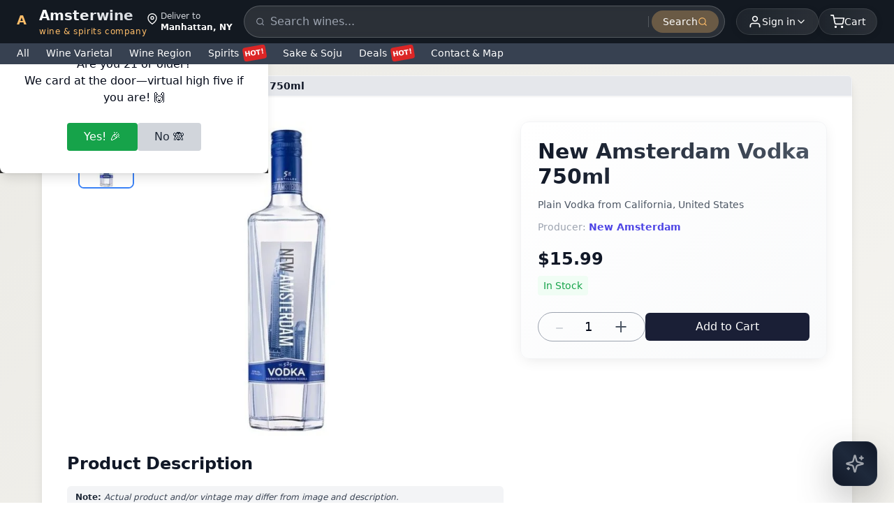

--- FILE ---
content_type: text/html; charset=utf-8
request_url: https://amsterwine.com/products/new-amsterdam-vodka-750ml
body_size: 17614
content:
<!DOCTYPE html><html lang="en" class="__className_f367f3"><head><meta charSet="utf-8"/><meta name="viewport" content="width=device-width, initial-scale=1, minimum-scale=1, maximum-scale=5, user-scalable=yes"/><link rel="stylesheet" href="/_next/static/css/3c9e5512e6b1b8f6.css" data-precedence="next"/><link rel="stylesheet" href="/_next/static/css/afed01e5a59cf782.css" data-precedence="next"/><link rel="stylesheet" href="/_next/static/css/f45795a83a7ff2d8.css" data-precedence="next"/><link rel="preload" as="script" fetchPriority="low" href="/_next/static/chunks/webpack-27be37def80fffd9.js"/><script src="/_next/static/chunks/4bd1b696-b89820385e985099.js" async=""></script><script src="/_next/static/chunks/1684-998579c3453a8902.js" async=""></script><script src="/_next/static/chunks/main-app-b1e9a85d2d0e698f.js" async=""></script><script src="/_next/static/chunks/ee560e2c-cbcaac51d413cae3.js" async=""></script><script src="/_next/static/chunks/6874-88de71f9cbaa099b.js" async=""></script><script src="/_next/static/chunks/6766-99f6eeb51cc173ae.js" async=""></script><script src="/_next/static/chunks/3568-a016e768dcb7c506.js" async=""></script><script src="/_next/static/chunks/4595-72ea924ffbfa722b.js" async=""></script><script src="/_next/static/chunks/2120-de3b462937b5c087.js" async=""></script><script src="/_next/static/chunks/app/layout-c87c805cb6c69fc7.js" async=""></script><script src="/_next/static/chunks/8243-b7f5cae15d8ec41c.js" async=""></script><script src="/_next/static/chunks/5346-0e8977d449aecb6f.js" async=""></script><script src="/_next/static/chunks/1928-00151a1366bc5542.js" async=""></script><script src="/_next/static/chunks/app/products/%5Bhandle%5D/page-3218569d4a9cbb61.js" async=""></script><script src="/_next/static/chunks/4102-19a9a2e0fce86522.js" async=""></script><script src="/_next/static/chunks/app/page-a40245f24691851b.js" async=""></script><meta name="next-size-adjust" content=""/><link rel="preconnect" href="https://fonts.googleapis.com"/><link rel="preconnect" href="https://fonts.gstatic.com" crossorigin="anonymous"/><link rel="dns-prefetch" href="https://cdn.shopify.com"/><script type="application/ld+json">{"@context":"https://schema.org","@type":"WebSite","name":"Amster Wine","url":"https://amsterwine.com","description":"Premium wine and spirits store offering the finest selection from around the world","potentialAction":{"@type":"SearchAction","target":"https://amsterwine.com/collections/typesense?q={search_term_string}","query-input":"required name=search_term_string"},"sameAs":["https://www.facebook.com/amsterwine","https://www.instagram.com/amsterwine","https://twitter.com/amsterwine"]}</script><script type="application/ld+json">{"@context":"https://schema.org","@type":"Organization","name":"Amster Wine","url":"https://amsterwine.com","logo":"https://amsterwine.com/images/logo.png","description":"Premium wine and spirits store at 475 9th Avenue NYC, serving Times Square, Empire State Building, Hudson Yards. 7,000+ wines, 1-hour delivery, 3% cash back rewards.","address":{"@type":"PostalAddress","streetAddress":"475 9th Avenue, Space A","addressLocality":"New York","addressRegion":"NY","postalCode":"10018","addressCountry":"US"},"contactPoint":{"@type":"ContactPoint","telephone":"+16468385011","contactType":"customer service"},"sameAs":["https://www.facebook.com/amsterwine","https://www.instagram.com/amsterwine","https://twitter.com/amsterwine"]}</script><script type="application/ld+json">{"@context":"https://schema.org","@type":"LiquorStore","name":"Amster Wine","description":"Lowest price wine and spirits store in NYC Midtown offering huge selection of 7,000+ wines, spirits, and liquors with 1-hour delivery. Located near Times Square, Empire State Building, and Hudson Yards.","url":"https://amsterwine.com","telephone":"+16468385011","email":"info@amsterwine.com","address":{"@type":"PostalAddress","streetAddress":"475 9th Avenue, Space A","addressLocality":"New York","addressRegion":"NY","postalCode":"10018","addressCountry":"US"},"geo":{"@type":"GeoCoordinates","latitude":"40.7549","longitude":"-73.9932"},"areaServed":[{"@type":"City","name":"New York","addressRegion":"NY","addressCountry":"US"}],"serviceArea":{"@type":"GeoCircle","geoMidpoint":{"@type":"GeoCoordinates","latitude":"40.7549","longitude":"-73.9932"},"geoRadius":"10000"},"hasOfferCatalog":{"@type":"OfferCatalog","name":"Wine & Spirits Catalog","itemListElement":[{"@type":"OfferCatalog","name":"Premium Wines","itemListElement":[{"@type":"Offer","itemOffered":{"@type":"Product","name":"Red Wine","aggregateRating":{"@type":"AggregateRating","ratingValue":"4.5","reviewCount":"150","bestRating":"5","worstRating":"1"}}},{"@type":"Offer","itemOffered":{"@type":"Product","name":"White Wine","aggregateRating":{"@type":"AggregateRating","ratingValue":"4.6","reviewCount":"120","bestRating":"5","worstRating":"1"}}},{"@type":"Offer","itemOffered":{"@type":"Product","name":"Champagne","aggregateRating":{"@type":"AggregateRating","ratingValue":"4.8","reviewCount":"200","bestRating":"5","worstRating":"1"}}},{"@type":"Offer","itemOffered":{"@type":"Product","name":"Rosé Wine","aggregateRating":{"@type":"AggregateRating","ratingValue":"4.4","reviewCount":"80","bestRating":"5","worstRating":"1"}}},{"@type":"Offer","itemOffered":{"@type":"Product","name":"Sparkling Wine","aggregateRating":{"@type":"AggregateRating","ratingValue":"4.7","reviewCount":"95","bestRating":"5","worstRating":"1"}}}]},{"@type":"OfferCatalog","name":"Premium Spirits","itemListElement":[{"@type":"Offer","itemOffered":{"@type":"Product","name":"Whiskey","aggregateRating":{"@type":"AggregateRating","ratingValue":"4.6","reviewCount":"180","bestRating":"5","worstRating":"1"}}},{"@type":"Offer","itemOffered":{"@type":"Product","name":"Vodka","aggregateRating":{"@type":"AggregateRating","ratingValue":"4.5","reviewCount":"110","bestRating":"5","worstRating":"1"}}},{"@type":"Offer","itemOffered":{"@type":"Product","name":"Gin","aggregateRating":{"@type":"AggregateRating","ratingValue":"4.4","reviewCount":"75","bestRating":"5","worstRating":"1"}}},{"@type":"Offer","itemOffered":{"@type":"Product","name":"Tequila","aggregateRating":{"@type":"AggregateRating","ratingValue":"4.7","reviewCount":"90","bestRating":"5","worstRating":"1"}}},{"@type":"Offer","itemOffered":{"@type":"Product","name":"Sake","aggregateRating":{"@type":"AggregateRating","ratingValue":"4.3","reviewCount":"60","bestRating":"5","worstRating":"1"}}},{"@type":"Offer","itemOffered":{"@type":"Product","name":"Bourbon","aggregateRating":{"@type":"AggregateRating","ratingValue":"4.8","reviewCount":"140","bestRating":"5","worstRating":"1"}}},{"@type":"Offer","itemOffered":{"@type":"Product","name":"Scotch","aggregateRating":{"@type":"AggregateRating","ratingValue":"4.9","reviewCount":"220","bestRating":"5","worstRating":"1"}}}]}]},"makesOffer":[{"@type":"Offer","name":"1-Hour Wine & Spirits Delivery","description":"Free 1-hour delivery service for wine and spirits in NYC Midtown area","areaServed":{"@type":"City","name":"New York","addressRegion":"NY"},"deliveryLeadTime":{"@type":"QuantitativeValue","value":1,"unitCode":"HUR"},"priceSpecification":{"@type":"DeliveryChargeSpecification","price":0,"priceCurrency":"USD"}},{"@type":"Offer","name":"Case Discount Program","description":"10% discount on case purchases plus 3% cash back rewards","discount":"10%","additionalProperty":{"@type":"PropertyValue","name":"Cash Back Reward","value":"3%"}}],"nearbyAttractions":[{"@type":"TouristAttraction","name":"Times Square","description":"Famous commercial intersection and tourist destination"},{"@type":"TouristAttraction","name":"Empire State Building","description":"Iconic Art Deco skyscraper and NYC landmark"},{"@type":"TouristAttraction","name":"Hudson Yards","description":"Modern development with shopping, dining, and entertainment"},{"@type":"TouristAttraction","name":"Rockefeller Center","description":"Famous complex with NBC studios and Top of the Rock"},{"@type":"TouristAttraction","name":"High Line","description":"Elevated park built on historic railway line"},{"@type":"Museum","name":"Intrepid Museum","description":"Flight museum on aircraft carrier"},{"@type":"Park","name":"Bryant Park","description":"Beautiful green space behind NY Public Library"},{"@type":"ShoppingCenter","name":"Chelsea Market","description":"Popular food hall and shopping area"}],"aggregateRating":{"@type":"AggregateRating","ratingValue":"4.9","bestRating":"5","worstRating":"1","ratingCount":"3247"},"review":[{"@type":"Review","author":{"@type":"Person","name":"Broadway Theater Visitor"},"reviewRating":{"@type":"Rating","ratingValue":"5","bestRating":"5"},"reviewBody":"Perfect location near Times Square! Got champagne delivered to our hotel 30 minutes before our Broadway show. Amazing service!"},{"@type":"Review","author":{"@type":"Person","name":"Hudson Yards Shopper"},"reviewRating":{"@type":"Rating","ratingValue":"5","bestRating":"5"},"reviewBody":"Love the 1-hour delivery to Hudson Yards. Great wine selection and the 10% case discount is fantastic!"},{"@type":"Review","author":{"@type":"Person","name":"Hell's Kitchen Local"},"reviewRating":{"@type":"Rating","ratingValue":"5","bestRating":"5"},"reviewBody":"Best wine store in the neighborhood. Located perfectly on 9th Avenue with incredible selection and fast delivery."}],"sameAs":["https://www.google.com/maps/place/Amster+Wine","https://www.yelp.com/biz/amster-wine-new-york","https://foursquare.com/v/amster-wine","https://www.facebook.com/amsterwine","https://www.instagram.com/amsterwine"],"openingHoursSpecification":[{"@type":"OpeningHoursSpecification","dayOfWeek":["Monday","Tuesday","Wednesday","Thursday","Friday"],"opens":"10:00","closes":"22:00"},{"@type":"OpeningHoursSpecification","dayOfWeek":["Saturday","Sunday"],"opens":"10:00","closes":"23:00"}],"paymentAccepted":["Cash","Credit Card","Debit Card","Apple Pay","Google Pay","Venmo","PayPal"],"currenciesAccepted":"USD","priceRange":"$$-$$$","keywords":"wine delivery Times Square, liquor store Empire State Building, spirits delivery Hudson Yards, wine shop Rockefeller Center, alcohol delivery Hell's Kitchen, premium wine Midtown Manhattan, Broadway theater wine delivery, Chelsea Market wine, High Line spirits, Jacob Javits wine delivery, 475 9th Avenue wine store, NYC wine delivery, 1 hour wine delivery, champagne delivery NYC, whiskey store Manhattan"}</script><script src="/_next/static/chunks/polyfills-42372ed130431b0a.js" noModule=""></script></head><body class="font-[&#x27;Noto_Sans_KR&#x27;,system-ui,sans-serif] antialiased min-h-screen flex flex-col"><div hidden=""><!--$?--><template id="B:0"></template><!--/$--></div><!--$--><header class="sticky top-0 z-50 w-full"><div class="bg-[#131921] text-white"><div class="w-full max-w-[1280px] mx-auto px-2 sm:px-4 lg:px-6 flex items-center justify-between gap-2 py-2"><a class="flex items-center gap-1.5 md:gap-2 group flex-shrink-0" href="/"><div class="relative w-7 h-7 md:w-8 md:h-8"><div class="absolute inset-0 bg-gradient-to-br from-[#febd69] to-[#f3a847] rounded-lg transform rotate-45 group-hover:rotate-90 transition-transform duration-500"></div><div class="absolute inset-0.5 bg-[#131921] rounded-lg flex items-center justify-center"><span class="text-[#febd69] font-bold text-base md:text-lg">A</span></div></div><div class="flex flex-col"><span class="text-lg md:text-xl font-bold bg-gradient-to-r from-white to-gray-300 bg-clip-text text-transparent">Amsterwine</span><span class="hidden md:block text-[12px] text-[#febd69] font-medium tracking-wider lowercase">wine &amp; spirits company</span></div></a><div class="hidden md:flex items-start leading-tight"><svg stroke="currentColor" fill="none" stroke-width="2" viewBox="0 0 24 24" stroke-linecap="round" stroke-linejoin="round" class="mt-1 mr-1" height="1em" width="1em" xmlns="http://www.w3.org/2000/svg"><path d="M21 10c0 7-9 13-9 13s-9-6-9-13a9 9 0 0 1 18 0z"></path><circle cx="12" cy="10" r="3"></circle></svg><div class="text-xs"><div class="text-gray-300">Deliver to</div><div class="text-white font-bold">Manhattan, NY</div></div></div><div class="hidden md:block flex-1 mx-4"><div class="relative"><form class="flex items-center bg-white/10 backdrop-blur-sm rounded-full px-2 py-1.5 border border-white/20"><svg stroke="currentColor" fill="none" stroke-width="2" viewBox="0 0 24 24" stroke-linecap="round" stroke-linejoin="round" class="w-4 h-4 text-gray-400 ml-2" height="1em" width="1em" xmlns="http://www.w3.org/2000/svg"><circle cx="11" cy="11" r="8"></circle><line x1="21" y1="21" x2="16.65" y2="16.65"></line></svg><label for="main-desktop-search" class="sr-only">Search products</label><input type="text" id="main-desktop-search" placeholder="Search wines..." class="w-full bg-transparent px-2 py-1 text-white placeholder-gray-400 outline-none focus:ring-0 border-0 text-base md:text-sm" aria-label="Search products" name="search" value=""/><div class="h-4 w-px bg-white/20 mx-1"></div><button type="submit" class="px-4 py-1.5 text-sm font-medium text-white bg-[#febd69]/30 hover:bg-[#febd69]/40  rounded-full transition-all duration-200 flex items-center gap-1.5 group" aria-label="Submit search"><span>Search</span><svg stroke="currentColor" fill="none" stroke-width="2" viewBox="0 0 24 24" stroke-linecap="round" stroke-linejoin="round" class="w-3.5 h-3.5 text-[#febd69] group-hover:translate-x-0.5 transition-transform" height="1em" width="1em" xmlns="http://www.w3.org/2000/svg"><circle cx="11" cy="11" r="8"></circle><line x1="21" y1="21" x2="16.65" y2="16.65"></line></svg></button></form></div></div><div class="hidden md:block relative"><button class="flex items-center gap-2 text-white hover:text-orange-300 transition-all duration-300 justify-end bg-gradient-to-r from-white/5 to-white/10 hover:from-white/10 hover:to-white/20  rounded-full px-3 md:px-4 py-1.5 md:py-2 backdrop-blur-sm border border-white/10 hover:border-white/20 shadow-[0_2px_10px_rgba(0,0,0,0.1)] hover:shadow-[0_4px_20px_rgba(0,0,0,0.15)]" aria-expanded="false" aria-haspopup="true" aria-label="User menu" id="user-menu-button"><div class="relative"><svg stroke="currentColor" fill="none" stroke-width="2" viewBox="0 0 24 24" stroke-linecap="round" stroke-linejoin="round" class="w-4 h-4 md:w-5 md:h-5" height="1em" width="1em" xmlns="http://www.w3.org/2000/svg"><path d="M20 21v-2a4 4 0 0 0-4-4H8a4 4 0 0 0-4 4v2"></path><circle cx="12" cy="7" r="4"></circle></svg><div class="absolute -inset-1 bg-orange-300/20 rounded-full blur-sm opacity-0 group-hover:opacity-100 transition-opacity"></div></div><div class="flex items-center text-xs leading-tight text-right"><span class="text-xs md:text-sm font-medium">Sign in</span></div><svg stroke="currentColor" fill="none" stroke-width="2" viewBox="0 0 24 24" stroke-linecap="round" stroke-linejoin="round" class="w-3 h-3 md:w-4 md:h-4 transition-transform duration-300 group-hover:rotate-180" height="1em" width="1em" xmlns="http://www.w3.org/2000/svg"><polyline points="6 9 12 15 18 9"></polyline></svg></button></div><div class="md:hidden flex items-center gap-2"><div class="relative flex-shrink-0"><button class="flex items-center gap-1.5 text-white hover:text-orange-300 transition-all duration-300 bg-gradient-to-r from-white/5 to-white/10 hover:from-white/10 hover:to-white/20  rounded-full px-2 py-1.5 backdrop-blur-sm border border-white/10 hover:border-white/20 shadow-[0_2px_10px_rgba(0,0,0,0.1)] hover:shadow-[0_4px_20px_rgba(0,0,0,0.15)] min-w-[36px] min-h-[36px]" aria-expanded="false" aria-haspopup="true" aria-label="User menu"><svg stroke="currentColor" fill="none" stroke-width="2" viewBox="0 0 24 24" stroke-linecap="round" stroke-linejoin="round" class="w-4 h-4" height="1em" width="1em" xmlns="http://www.w3.org/2000/svg"><path d="M20 21v-2a4 4 0 0 0-4-4H8a4 4 0 0 0-4 4v2"></path><circle cx="12" cy="7" r="4"></circle></svg><span class="text-xs font-medium truncate max-w-[60px]">Sign in</span></button></div><button class="relative flex items-center gap-1.5 md:gap-2 text-white hover:text-orange-300 transition-all duration-300 bg-gradient-to-r from-white/5 to-white/10 hover:from-white/10 hover:to-white/20  rounded-full px-3 md:px-4 py-1.5 md:py-2 backdrop-blur-sm border border-white/10 hover:border-white/20 shadow-[0_2px_10px_rgba(0,0,0,0.1)] hover:shadow-[0_4px_20px_rgba(0,0,0,0.15)] group min-w-[48px] min-h-[36px] md:min-w-auto md:min-h-auto flex-shrink-0 mr-2 md:mr-0" aria-label="Shopping cart"><div class="relative"><svg stroke="currentColor" fill="none" stroke-width="2" viewBox="0 0 24 24" stroke-linecap="round" stroke-linejoin="round" class="w-4 h-4 md:w-5 md:h-5" height="1em" width="1em" xmlns="http://www.w3.org/2000/svg"><circle cx="9" cy="21" r="1"></circle><circle cx="20" cy="21" r="1"></circle><path d="M1 1h4l2.68 13.39a2 2 0 0 0 2 1.61h9.72a2 2 0 0 0 2-1.61L23 6H6"></path></svg><div class="absolute -inset-1 bg-orange-300/20 rounded-full blur-sm opacity-0 group-hover:opacity-100 transition-opacity"></div></div><span class="text-xs md:text-sm font-medium">Cart</span></button></div><button class="hidden md:flex items-center gap-2 text-white hover:text-orange-300 transition-all duration-300 bg-gradient-to-r from-white/5 to-white/10 hover:from-white/10 hover:to-white/20  rounded-full px-4 py-2 backdrop-blur-sm border border-white/10 hover:border-white/20 shadow-[0_2px_10px_rgba(0,0,0,0.1)] hover:shadow-[0_4px_20px_rgba(0,0,0,0.15)] group" aria-label="Shopping cart"><div class="relative"><svg stroke="currentColor" fill="none" stroke-width="2" viewBox="0 0 24 24" stroke-linecap="round" stroke-linejoin="round" class="w-5 h-5" height="1em" width="1em" xmlns="http://www.w3.org/2000/svg"><circle cx="9" cy="21" r="1"></circle><circle cx="20" cy="21" r="1"></circle><path d="M1 1h4l2.68 13.39a2 2 0 0 0 2 1.61h9.72a2 2 0 0 0 2-1.61L23 6H6"></path></svg><div class="absolute -inset-1 bg-orange-300/20 rounded-full blur-sm opacity-0 group-hover:opacity-100 transition-opacity"></div></div><span class="text-sm font-medium">Cart</span></button></div><div class="md:hidden pb-2 w-full max-w-[1280px] mx-auto px-2 sm:px-4 lg:px-6"><div class="relative"><form class="flex items-center bg-white/10 backdrop-blur-sm rounded-full px-2 py-1.5 border border-white/20"><svg stroke="currentColor" fill="none" stroke-width="2" viewBox="0 0 24 24" stroke-linecap="round" stroke-linejoin="round" class="w-4 h-4 text-gray-400 ml-2" height="1em" width="1em" xmlns="http://www.w3.org/2000/svg"><circle cx="11" cy="11" r="8"></circle><line x1="21" y1="21" x2="16.65" y2="16.65"></line></svg><label for="main-mobile-search" class="sr-only">Search products</label><input type="text" id="main-mobile-search" placeholder="Search wines..." class="w-full bg-transparent px-2 py-1 text-white placeholder-gray-400 outline-none focus:ring-0 border-0 text-base" aria-label="Search products" name="search" value=""/><div class="h-4 w-px bg-white/20 mx-1"></div><button type="submit" class="px-4 py-1.5 text-sm font-medium text-white bg-[#febd69]/30 hover:bg-[#febd69]/40  rounded-full transition-all duration-200 flex items-center gap-1.5 group" aria-label="Submit search"><span>Search</span><svg stroke="currentColor" fill="none" stroke-width="2" viewBox="0 0 24 24" stroke-linecap="round" stroke-linejoin="round" class="w-3.5 h-3.5 text-[#febd69] group-hover:translate-x-0.5 transition-transform" height="1em" width="1em" xmlns="http://www.w3.org/2000/svg"><circle cx="11" cy="11" r="8"></circle><line x1="21" y1="21" x2="16.65" y2="16.65"></line></svg></button></form></div></div></div><div class="transition-all duration-300 ease-out bg-[#374151]" style="height:30px;opacity:1;pointer-events:auto"><div class="relative"><nav class="w-full bg-[#374151] text-white"><div class="w-full max-w-[1280px] mx-auto px-2 sm:px-4 lg:px-6"><div class="flex items-center space-x-4 sm:space-x-6 overflow-x-auto py-1 scrollbar-hide"><button class="whitespace-nowrap hover:text-yellow-200 transition-colors duration-200 flex-shrink-0 font-medium text-sm cursor-pointer bg-transparent border-0 text-white p-0">All</button><div class="relative"><button class="whitespace-nowrap hover:text-yellow-200 transition-colors duration-200 flex-shrink-0 font-medium text-sm cursor-pointer bg-transparent border-0 text-white p-0 flex items-center">Wine Varietal</button></div><div class="relative"><button class="whitespace-nowrap hover:text-yellow-200 transition-colors duration-200 flex-shrink-0 font-medium text-sm cursor-pointer bg-transparent border-0 text-white p-0 flex items-center">Wine Region</button></div><div class="relative"><button class="whitespace-nowrap hover:text-yellow-200 transition-colors duration-200 flex-shrink-0 font-medium text-sm cursor-pointer bg-transparent border-0 text-white p-0 flex items-center">Spirits<span class="ml-1.5 px-0.5 py-0 bg-red-600 text-white text-[10px] font-bold rounded inline-block" style="transform:rotate(-10deg)">HOT!</span></button></div><div class="relative"><button class="whitespace-nowrap hover:text-yellow-200 transition-colors duration-200 flex-shrink-0 font-medium text-sm cursor-pointer bg-transparent border-0 text-white p-0 flex items-center">Sake &amp; Soju</button></div><div class="relative"><button class="whitespace-nowrap hover:text-yellow-200 transition-colors duration-200 flex-shrink-0 font-medium text-sm cursor-pointer bg-transparent border-0 text-white p-0 flex items-center">Deals<span class="ml-1.5 px-0.5 py-0 bg-red-600 text-white text-[10px] font-bold rounded inline-block" style="transform:rotate(-10deg)">HOT!</span></button></div><div class="relative"><button class="whitespace-nowrap hover:text-yellow-200 transition-colors duration-200 flex-shrink-0 font-medium text-sm cursor-pointer bg-transparent border-0 text-white p-0 flex items-center">Contact &amp; Map</button></div></div></div></nav></div></div></header><!--/$--><main class="flex-grow"><!--$?--><template id="B:1"></template><div class="min-h-screen"><div class="max-w-[1160px] mx-auto bg-white sm:shadow-lg sm:rounded-lg my-0 sm:my-4"><div class="max-w-6xl mx-auto px-4 sm:px-6 lg:px-8 py-4 sm:py-8"><div class="grid grid-cols-1 lg:grid-cols-12 gap-6"><div class="lg:col-span-7 space-y-6"><div class="relative bg-gray-200 rounded-lg overflow-hidden h-[300px] sm:h-[450px] animate-pulse"><div class="absolute top-2 left-2 sm:top-4 sm:left-4 flex flex-col gap-2 sm:gap-3"><div class="w-12 h-12 sm:w-20 sm:h-20 bg-gray-300 rounded-lg"></div><div class="w-12 h-12 sm:w-20 sm:h-20 bg-gray-300 rounded-lg"></div><div class="w-12 h-12 sm:w-20 sm:h-20 bg-gray-300 rounded-lg"></div></div></div><div class="block lg:hidden bg-white rounded-xl shadow p-4 space-y-3"><div class="h-8 bg-gray-200 animate-pulse rounded w-3/4"></div><div class="h-4 bg-gray-200 animate-pulse rounded w-1/2"></div><div class="h-4 bg-gray-200 animate-pulse rounded w-1/3"></div><div class="h-10 bg-gray-200 animate-pulse rounded mt-4"></div></div><div><div class="h-8 bg-gray-200 animate-pulse rounded w-1/3 mb-4"></div><div class="border border-gray-200 rounded-lg p-4 space-y-2"><div class="h-4 bg-gray-200 animate-pulse rounded"></div><div class="h-4 bg-gray-200 animate-pulse rounded"></div><div class="h-4 bg-gray-200 animate-pulse rounded w-3/4"></div></div></div><div><div class="h-8 bg-gray-200 animate-pulse rounded w-1/3 mb-4"></div><div class="space-y-4"><div class="border border-gray-200 rounded-lg p-4"><div class="flex items-center gap-3 mb-3"><div class="w-6 h-6 bg-gray-300 animate-pulse rounded-full"></div><div class="h-4 bg-gray-200 animate-pulse rounded w-32"></div></div><div class="space-y-2"><div class="h-3 bg-gray-200 animate-pulse rounded"></div><div class="h-3 bg-gray-200 animate-pulse rounded w-5/6"></div></div></div><div class="border border-gray-200 rounded-lg p-4"><div class="flex items-center gap-3 mb-3"><div class="w-6 h-6 bg-gray-300 animate-pulse rounded-full"></div><div class="h-4 bg-gray-200 animate-pulse rounded w-32"></div></div><div class="space-y-2"><div class="h-3 bg-gray-200 animate-pulse rounded"></div><div class="h-3 bg-gray-200 animate-pulse rounded w-5/6"></div></div></div></div></div></div><div class="lg:col-span-5"><div class="sticky top-32 bg-gradient-to-br from-white to-gray-50 rounded-xl shadow-lg border border-gray-100 p-6 hidden lg:block"><div class="space-y-4"><div class="h-8 bg-gray-200 animate-pulse rounded w-3/4"></div><div class="h-4 bg-gray-200 animate-pulse rounded w-1/2"></div><div class="h-4 bg-gray-200 animate-pulse rounded w-1/3"></div><div class="h-8 bg-gray-200 animate-pulse rounded w-1/4 mt-6"></div><div class="flex gap-2 mt-6"><div class="w-20 h-10 bg-gray-200 animate-pulse rounded"></div><div class="flex-1 h-10 bg-gray-200 animate-pulse rounded"></div></div></div></div></div></div></div><div class="px-4 sm:px-6 lg:px-8 py-8"><div class="h-8 bg-gray-200 animate-pulse rounded w-48 mb-6"></div><div class="grid grid-cols-2 sm:grid-cols-3 md:grid-cols-4 lg:grid-cols-6 gap-4"><div class="space-y-2"><div class="aspect-square bg-gray-200 animate-pulse rounded-lg"></div><div class="h-4 bg-gray-200 animate-pulse rounded"></div><div class="h-4 bg-gray-200 animate-pulse rounded w-2/3"></div></div><div class="space-y-2"><div class="aspect-square bg-gray-200 animate-pulse rounded-lg"></div><div class="h-4 bg-gray-200 animate-pulse rounded"></div><div class="h-4 bg-gray-200 animate-pulse rounded w-2/3"></div></div><div class="space-y-2"><div class="aspect-square bg-gray-200 animate-pulse rounded-lg"></div><div class="h-4 bg-gray-200 animate-pulse rounded"></div><div class="h-4 bg-gray-200 animate-pulse rounded w-2/3"></div></div><div class="space-y-2"><div class="aspect-square bg-gray-200 animate-pulse rounded-lg"></div><div class="h-4 bg-gray-200 animate-pulse rounded"></div><div class="h-4 bg-gray-200 animate-pulse rounded w-2/3"></div></div><div class="space-y-2"><div class="aspect-square bg-gray-200 animate-pulse rounded-lg"></div><div class="h-4 bg-gray-200 animate-pulse rounded"></div><div class="h-4 bg-gray-200 animate-pulse rounded w-2/3"></div></div><div class="space-y-2"><div class="aspect-square bg-gray-200 animate-pulse rounded-lg"></div><div class="h-4 bg-gray-200 animate-pulse rounded"></div><div class="h-4 bg-gray-200 animate-pulse rounded w-2/3"></div></div></div></div></div></div><!--/$--></main><!--$--><footer class="bg-gray-950 border-t border-gray-800 pt-10 pb-6 mt-16"><div class="max-w-4xl mx-auto px-4 grid grid-cols-1 md:grid-cols-4 gap-8"><div><a class="text-2xl font-bold text-white tracking-tight" href="/">Amster Wine</a><p class="text-sm text-gray-400 mt-2 max-w-xs">Your premium destination for the finest wines &amp; spirits.</p><div class="flex gap-3 mt-3"><a href="https://www.instagram.com/amsterwine/" class="text-gray-400 hover:text-white transition" target="_blank" rel="noopener noreferrer"><svg stroke="currentColor" fill="none" stroke-width="2" viewBox="0 0 24 24" stroke-linecap="round" stroke-linejoin="round" class="w-5 h-5" height="1em" width="1em" xmlns="http://www.w3.org/2000/svg"><rect x="2" y="2" width="20" height="20" rx="5" ry="5"></rect><path d="M16 11.37A4 4 0 1 1 12.63 8 4 4 0 0 1 16 11.37z"></path><line x1="17.5" y1="6.5" x2="17.51" y2="6.5"></line></svg></a><a href="https://www.facebook.com/amsterwine" class="text-gray-400 hover:text-white transition" target="_blank" rel="noopener noreferrer"><svg stroke="currentColor" fill="none" stroke-width="2" viewBox="0 0 24 24" stroke-linecap="round" stroke-linejoin="round" class="w-5 h-5" height="1em" width="1em" xmlns="http://www.w3.org/2000/svg"><path d="M18 2h-3a5 5 0 0 0-5 5v3H7v4h3v8h4v-8h3l1-4h-4V7a1 1 0 0 1 1-1h3z"></path></svg></a></div></div><div class="flex flex-col gap-1 min-w-[160px]"><span class="text-xs font-semibold text-gray-300 mb-1">Store Info</span><span class="text-sm text-gray-400">475 9th Avenue, Space A</span><span class="text-sm text-gray-400">New York, NY 10018</span><a href="tel:+16468385011" class="text-sm text-gray-400 hover:text-purple-400 transition-colors duration-200">Phone: (646) 838-5011</a><a href="mailto:support@amsterwine.com" class="text-sm text-gray-400 hover:text-purple-400 transition-colors duration-200">support@amsterwine.com</a><span class="text-xs font-semibold text-gray-300 mt-2">Store Hours</span><span class="text-xs text-gray-400">Sunday 12pm to 8:50pm</span><span class="text-xs text-gray-400">Mon-Thu 12pm to 9:45pm</span><span class="text-xs text-gray-400">Fri-Sat 11am to 10:45pm</span></div><div class="flex flex-col gap-1 min-w-[120px]"><span class="text-xs font-semibold text-gray-300 mb-1">Quick Links</span><a class="text-xs text-gray-400 hover:text-white transition" href="/info/about">About Us</a><a class="text-xs text-gray-400 hover:text-white transition" href="/info/contact">Contact</a><a class="text-xs text-gray-400 hover:text-white transition" href="/info/faq">FAQ</a><a class="text-xs text-gray-400 hover:text-white transition" href="/info/delivery-zone">Delivery Zone</a><a class="text-xs text-gray-400 hover:text-white transition" href="/blog">Wine &amp; Spirits Blog</a></div><div class="flex flex-col gap-2 min-w-[180px]"><span class="text-xs font-semibold text-gray-300 mb-1">Join Our Wine Community</span><p class="text-xs text-gray-400 mb-2">Subscribe to receive exclusive offers, wine pairing tips, and early access to new collections.</p><form class="flex flex-col gap-2"><div class="flex gap-1"><label for="newsletter-email" class="sr-only">Email</label><input type="email" id="newsletter-email" placeholder="Enter your email" class="flex-1 px-3 py-2 text-sm rounded-l bg-gray-800 text-white border border-gray-700 focus:outline-none focus:border-purple-500 transition-colors" autoComplete="email" name="email" value=""/><button type="submit" class="px-4 py-2 text-sm font-medium text-white rounded-r bg-purple-600 hover:bg-purple-700 transition-colors disabled:opacity-50 disabled:cursor-not-allowed">Join</button></div><input type="text" tabindex="-1" autoComplete="off" aria-hidden="true" style="position:absolute;left:-9999px;width:1px;height:1px;overflow:hidden" name="website"/></form></div></div><div class="max-w-4xl mx-auto px-4 mt-8 border-t border-gray-800 pt-4 flex flex-col md:flex-row items-center justify-between gap-2"><p class="text-xs text-gray-500">© 2024 Amster Wine. All rights reserved.</p><div class="flex gap-4"><a class="text-xs text-gray-500 hover:text-white transition" href="/info/privacy">Privacy Policy</a><a class="text-xs text-gray-500 hover:text-white transition" href="/info/terms">Terms of Service</a><a class="text-xs text-gray-500 hover:text-white transition" href="/info/shipping">Shipping Info</a></div></div></footer><!--/$--><!--$!--><template data-dgst="BAILOUT_TO_CLIENT_SIDE_RENDERING"></template><!--/$--><button class="fixed bottom-4 right-4 md:bottom-6 md:right-6 z-50 flex items-center justify-center w-14 h-14 md:w-16 md:h-16 bg-gradient-to-tr from-gray-900 via-slate-800 to-gray-900 text-white rounded-2xl shadow-[0_20px_60px_-15px_rgba(0,0,0,0.8)] hover:shadow-[0_25px_70px_-15px_rgba(0,0,0,0.9)] transition-all backdrop-blur-sm border border-gray-700/50" aria-label="Open AI Chat" tabindex="0" style="transform:scale(0);opacity:0"><svg xmlns="http://www.w3.org/2000/svg" width="24" height="24" viewBox="0 0 24 24" fill="none" stroke="currentColor" stroke-width="2" stroke-linecap="round" stroke-linejoin="round" class="lucide lucide-sparkles w-6 h-6 md:w-7 md:h-7 animate-pulse"><path d="M9.937 15.5A2 2 0 0 0 8.5 14.063l-6.135-1.582a.5.5 0 0 1 0-.962L8.5 9.936A2 2 0 0 0 9.937 8.5l1.582-6.135a.5.5 0 0 1 .963 0L14.063 8.5A2 2 0 0 0 15.5 9.937l6.135 1.581a.5.5 0 0 1 0 .964L15.5 14.063a2 2 0 0 0-1.437 1.437l-1.582 6.135a.5.5 0 0 1-.963 0z"></path><path d="M20 3v4"></path><path d="M22 5h-4"></path><path d="M4 17v2"></path><path d="M5 18H3"></path></svg></button><!--$--><!--$!--><template data-dgst="BAILOUT_TO_CLIENT_SIDE_RENDERING"></template><!--/$--><!--/$--><script src="/_next/static/chunks/webpack-27be37def80fffd9.js" async=""></script><div hidden id="S:1"><template id="P:2"></template><!--$?--><template id="B:3"></template><!--/$--></div><script>(self.__next_f=self.__next_f||[]).push([0])</script><script>self.__next_f.push([1,"1:\"$Sreact.fragment\"\n3:I[77552,[\"844\",\"static/chunks/ee560e2c-cbcaac51d413cae3.js\",\"6874\",\"static/chunks/6874-88de71f9cbaa099b.js\",\"6766\",\"static/chunks/6766-99f6eeb51cc173ae.js\",\"3568\",\"static/chunks/3568-a016e768dcb7c506.js\",\"4595\",\"static/chunks/4595-72ea924ffbfa722b.js\",\"2120\",\"static/chunks/2120-de3b462937b5c087.js\",\"7177\",\"static/chunks/app/layout-c87c805cb6c69fc7.js\"],\"default\"]\n4:I[79245,[\"844\",\"static/chunks/ee560e2c-cbcaac51d413cae3.js\",\"6874\",\"static/chunks/6874-88de71f9cbaa099b.js\",\"6766\",\"static/chunks/6766-99f6eeb51cc173ae.js\",\"3568\",\"static/chunks/3568-a016e768dcb7c506.js\",\"4595\",\"static/chunks/4595-72ea924ffbfa722b.js\",\"2120\",\"static/chunks/2120-de3b462937b5c087.js\",\"7177\",\"static/chunks/app/layout-c87c805cb6c69fc7.js\"],\"default\"]\n5:I[39101,[\"844\",\"static/chunks/ee560e2c-cbcaac51d413cae3.js\",\"6874\",\"static/chunks/6874-88de71f9cbaa099b.js\",\"6766\",\"static/chunks/6766-99f6eeb51cc173ae.js\",\"3568\",\"static/chunks/3568-a016e768dcb7c506.js\",\"4595\",\"static/chunks/4595-72ea924ffbfa722b.js\",\"2120\",\"static/chunks/2120-de3b462937b5c087.js\",\"7177\",\"static/chunks/app/layout-c87c805cb6c69fc7.js\"],\"default\"]\n6:I[22862,[\"844\",\"static/chunks/ee560e2c-cbcaac51d413cae3.js\",\"6874\",\"static/chunks/6874-88de71f9cbaa099b.js\",\"6766\",\"static/chunks/6766-99f6eeb51cc173ae.js\",\"3568\",\"static/chunks/3568-a016e768dcb7c506.js\",\"4595\",\"static/chunks/4595-72ea924ffbfa722b.js\",\"2120\",\"static/chunks/2120-de3b462937b5c087.js\",\"7177\",\"static/chunks/app/layout-c87c805cb6c69fc7.js\"],\"default\"]\n7:I[82120,[\"844\",\"static/chunks/ee560e2c-cbcaac51d413cae3.js\",\"6874\",\"static/chunks/6874-88de71f9cbaa099b.js\",\"6766\",\"static/chunks/6766-99f6eeb51cc173ae.js\",\"3568\",\"static/chunks/3568-a016e768dcb7c506.js\",\"4595\",\"static/chunks/4595-72ea924ffbfa722b.js\",\"2120\",\"static/chunks/2120-de3b462937b5c087.js\",\"7177\",\"static/chunks/app/layout-c87c805cb6c69fc7.js\"],\"CartProvider\"]\n8:I[25731,[\"844\",\"static/chunks/ee560e2c-cbcaac51d413cae3.js\",\"6874\",\"static/chunks/6874-88de71f9cbaa099b.js\",\"6766\",\"static/chunks/6766-99f6eeb51cc173ae.js\",\"3568\",\"static/chunks/35"])</script><script>self.__next_f.push([1,"68-a016e768dcb7c506.js\",\"4595\",\"static/chunks/4595-72ea924ffbfa722b.js\",\"2120\",\"static/chunks/2120-de3b462937b5c087.js\",\"7177\",\"static/chunks/app/layout-c87c805cb6c69fc7.js\"],\"AuthProvider\"]\n9:I[73949,[\"844\",\"static/chunks/ee560e2c-cbcaac51d413cae3.js\",\"6874\",\"static/chunks/6874-88de71f9cbaa099b.js\",\"6766\",\"static/chunks/6766-99f6eeb51cc173ae.js\",\"3568\",\"static/chunks/3568-a016e768dcb7c506.js\",\"4595\",\"static/chunks/4595-72ea924ffbfa722b.js\",\"2120\",\"static/chunks/2120-de3b462937b5c087.js\",\"7177\",\"static/chunks/app/layout-c87c805cb6c69fc7.js\"],\"default\"]\na:I[36621,[\"844\",\"static/chunks/ee560e2c-cbcaac51d413cae3.js\",\"6874\",\"static/chunks/6874-88de71f9cbaa099b.js\",\"6766\",\"static/chunks/6766-99f6eeb51cc173ae.js\",\"3568\",\"static/chunks/3568-a016e768dcb7c506.js\",\"4595\",\"static/chunks/4595-72ea924ffbfa722b.js\",\"2120\",\"static/chunks/2120-de3b462937b5c087.js\",\"7177\",\"static/chunks/app/layout-c87c805cb6c69fc7.js\"],\"SidebarProvider\"]\nb:\"$Sreact.suspense\"\nc:I[72318,[\"844\",\"static/chunks/ee560e2c-cbcaac51d413cae3.js\",\"6874\",\"static/chunks/6874-88de71f9cbaa099b.js\",\"6766\",\"static/chunks/6766-99f6eeb51cc173ae.js\",\"3568\",\"static/chunks/3568-a016e768dcb7c506.js\",\"4595\",\"static/chunks/4595-72ea924ffbfa722b.js\",\"2120\",\"static/chunks/2120-de3b462937b5c087.js\",\"7177\",\"static/chunks/app/layout-c87c805cb6c69fc7.js\"],\"default\"]\nd:I[87555,[],\"\"]\ne:I[31295,[],\"\"]\nf:I[6874,[\"6874\",\"static/chunks/6874-88de71f9cbaa099b.js\",\"6766\",\"static/chunks/6766-99f6eeb51cc173ae.js\",\"3568\",\"static/chunks/3568-a016e768dcb7c506.js\",\"8243\",\"static/chunks/8243-b7f5cae15d8ec41c.js\",\"5346\",\"static/chunks/5346-0e8977d449aecb6f.js\",\"2120\",\"static/chunks/2120-de3b462937b5c087.js\",\"1928\",\"static/chunks/1928-00151a1366bc5542.js\",\"5714\",\"static/chunks/app/products/%5Bhandle%5D/page-3218569d4a9cbb61.js\"],\"\"]\n10:I[18317,[\"844\",\"static/chunks/ee560e2c-cbcaac51d413cae3.js\",\"6874\",\"static/chunks/6874-88de71f9cbaa099b.js\",\"6766\",\"static/chunks/6766-99f6eeb51cc173ae.js\",\"3568\",\"static/chunks/3568-a016e768dcb7c506.js\",\"4595\",\"static/chunks/4595-72ea924ffbfa722b.js\",\"2120\",\"st"])</script><script>self.__next_f.push([1,"atic/chunks/2120-de3b462937b5c087.js\",\"7177\",\"static/chunks/app/layout-c87c805cb6c69fc7.js\"],\"Footer\"]\n11:I[62906,[\"844\",\"static/chunks/ee560e2c-cbcaac51d413cae3.js\",\"6874\",\"static/chunks/6874-88de71f9cbaa099b.js\",\"6766\",\"static/chunks/6766-99f6eeb51cc173ae.js\",\"3568\",\"static/chunks/3568-a016e768dcb7c506.js\",\"4595\",\"static/chunks/4595-72ea924ffbfa722b.js\",\"2120\",\"static/chunks/2120-de3b462937b5c087.js\",\"7177\",\"static/chunks/app/layout-c87c805cb6c69fc7.js\"],\"ClientCartDrawer\"]\n12:I[27867,[\"6874\",\"static/chunks/6874-88de71f9cbaa099b.js\",\"6766\",\"static/chunks/6766-99f6eeb51cc173ae.js\",\"3568\",\"static/chunks/3568-a016e768dcb7c506.js\",\"5346\",\"static/chunks/5346-0e8977d449aecb6f.js\",\"4102\",\"static/chunks/4102-19a9a2e0fce86522.js\",\"2120\",\"static/chunks/2120-de3b462937b5c087.js\",\"8974\",\"static/chunks/app/page-a40245f24691851b.js\"],\"default\"]\n13:I[4369,[\"844\",\"static/chunks/ee560e2c-cbcaac51d413cae3.js\",\"6874\",\"static/chunks/6874-88de71f9cbaa099b.js\",\"6766\",\"static/chunks/6766-99f6eeb51cc173ae.js\",\"3568\",\"static/chunks/3568-a016e768dcb7c506.js\",\"4595\",\"static/chunks/4595-72ea924ffbfa722b.js\",\"2120\",\"static/chunks/2120-de3b462937b5c087.js\",\"7177\",\"static/chunks/app/layout-c87c805cb6c69fc7.js\"],\"AIChat\"]\n14:I[62906,[\"844\",\"static/chunks/ee560e2c-cbcaac51d413cae3.js\",\"6874\",\"static/chunks/6874-88de71f9cbaa099b.js\",\"6766\",\"static/chunks/6766-99f6eeb51cc173ae.js\",\"3568\",\"static/chunks/3568-a016e768dcb7c506.js\",\"4595\",\"static/chunks/4595-72ea924ffbfa722b.js\",\"2120\",\"static/chunks/2120-de3b462937b5c087.js\",\"7177\",\"static/chunks/app/layout-c87c805cb6c69fc7.js\"],\"ClientToaster\"]\n16:I[59665,[],\"OutletBoundary\"]\n19:I[74911,[],\"AsyncMetadataOutlet\"]\n1b:I[59665,[],\"ViewportBoundary\"]\n1d:I[59665,[],\"MetadataBoundary\"]\n1f:I[26614,[],\"\"]\n20:I[74911,[],\"AsyncMetadata\"]\n:HL[\"/_next/static/media/e4af272ccee01ff0-s.p.woff2\",\"font\",{\"crossOrigin\":\"\",\"type\":\"font/woff2\"}]\n:HL[\"/_next/static/css/3c9e5512e6b1b8f6.css\",\"style\"]\n:HL[\"/_next/static/css/afed01e5a59cf782.css\",\"style\"]\n:HL[\"/_next/static/css/f45795a83a7ff2d8.css\",\"style\"]\n2:T1b27,"])</script><script>self.__next_f.push([1,"{\"@context\":\"https://schema.org\",\"@type\":\"LiquorStore\",\"name\":\"Amster Wine\",\"description\":\"Lowest price wine and spirits store in NYC Midtown offering huge selection of 7,000+ wines, spirits, and liquors with 1-hour delivery. Located near Times Square, Empire State Building, and Hudson Yards.\",\"url\":\"https://amsterwine.com\",\"telephone\":\"+16468385011\",\"email\":\"info@amsterwine.com\",\"address\":{\"@type\":\"PostalAddress\",\"streetAddress\":\"475 9th Avenue, Space A\",\"addressLocality\":\"New York\",\"addressRegion\":\"NY\",\"postalCode\":\"10018\",\"addressCountry\":\"US\"},\"geo\":{\"@type\":\"GeoCoordinates\",\"latitude\":\"40.7549\",\"longitude\":\"-73.9932\"},\"areaServed\":[{\"@type\":\"City\",\"name\":\"New York\",\"addressRegion\":\"NY\",\"addressCountry\":\"US\"}],\"serviceArea\":{\"@type\":\"GeoCircle\",\"geoMidpoint\":{\"@type\":\"GeoCoordinates\",\"latitude\":\"40.7549\",\"longitude\":\"-73.9932\"},\"geoRadius\":\"10000\"},\"hasOfferCatalog\":{\"@type\":\"OfferCatalog\",\"name\":\"Wine \u0026 Spirits Catalog\",\"itemListElement\":[{\"@type\":\"OfferCatalog\",\"name\":\"Premium Wines\",\"itemListElement\":[{\"@type\":\"Offer\",\"itemOffered\":{\"@type\":\"Product\",\"name\":\"Red Wine\",\"aggregateRating\":{\"@type\":\"AggregateRating\",\"ratingValue\":\"4.5\",\"reviewCount\":\"150\",\"bestRating\":\"5\",\"worstRating\":\"1\"}}},{\"@type\":\"Offer\",\"itemOffered\":{\"@type\":\"Product\",\"name\":\"White Wine\",\"aggregateRating\":{\"@type\":\"AggregateRating\",\"ratingValue\":\"4.6\",\"reviewCount\":\"120\",\"bestRating\":\"5\",\"worstRating\":\"1\"}}},{\"@type\":\"Offer\",\"itemOffered\":{\"@type\":\"Product\",\"name\":\"Champagne\",\"aggregateRating\":{\"@type\":\"AggregateRating\",\"ratingValue\":\"4.8\",\"reviewCount\":\"200\",\"bestRating\":\"5\",\"worstRating\":\"1\"}}},{\"@type\":\"Offer\",\"itemOffered\":{\"@type\":\"Product\",\"name\":\"Rosé Wine\",\"aggregateRating\":{\"@type\":\"AggregateRating\",\"ratingValue\":\"4.4\",\"reviewCount\":\"80\",\"bestRating\":\"5\",\"worstRating\":\"1\"}}},{\"@type\":\"Offer\",\"itemOffered\":{\"@type\":\"Product\",\"name\":\"Sparkling Wine\",\"aggregateRating\":{\"@type\":\"AggregateRating\",\"ratingValue\":\"4.7\",\"reviewCount\":\"95\",\"bestRating\":\"5\",\"worstRating\":\"1\"}}}]},{\"@type\":\"OfferCatalog\",\"name\":\"Premium Spirits\",\"itemListElement\":[{\"@type\":\"Offer\",\"itemOffered\":{\"@type\":\"Product\",\"name\":\"Whiskey\",\"aggregateRating\":{\"@type\":\"AggregateRating\",\"ratingValue\":\"4.6\",\"reviewCount\":\"180\",\"bestRating\":\"5\",\"worstRating\":\"1\"}}},{\"@type\":\"Offer\",\"itemOffered\":{\"@type\":\"Product\",\"name\":\"Vodka\",\"aggregateRating\":{\"@type\":\"AggregateRating\",\"ratingValue\":\"4.5\",\"reviewCount\":\"110\",\"bestRating\":\"5\",\"worstRating\":\"1\"}}},{\"@type\":\"Offer\",\"itemOffered\":{\"@type\":\"Product\",\"name\":\"Gin\",\"aggregateRating\":{\"@type\":\"AggregateRating\",\"ratingValue\":\"4.4\",\"reviewCount\":\"75\",\"bestRating\":\"5\",\"worstRating\":\"1\"}}},{\"@type\":\"Offer\",\"itemOffered\":{\"@type\":\"Product\",\"name\":\"Tequila\",\"aggregateRating\":{\"@type\":\"AggregateRating\",\"ratingValue\":\"4.7\",\"reviewCount\":\"90\",\"bestRating\":\"5\",\"worstRating\":\"1\"}}},{\"@type\":\"Offer\",\"itemOffered\":{\"@type\":\"Product\",\"name\":\"Sake\",\"aggregateRating\":{\"@type\":\"AggregateRating\",\"ratingValue\":\"4.3\",\"reviewCount\":\"60\",\"bestRating\":\"5\",\"worstRating\":\"1\"}}},{\"@type\":\"Offer\",\"itemOffered\":{\"@type\":\"Product\",\"name\":\"Bourbon\",\"aggregateRating\":{\"@type\":\"AggregateRating\",\"ratingValue\":\"4.8\",\"reviewCount\":\"140\",\"bestRating\":\"5\",\"worstRating\":\"1\"}}},{\"@type\":\"Offer\",\"itemOffered\":{\"@type\":\"Product\",\"name\":\"Scotch\",\"aggregateRating\":{\"@type\":\"AggregateRating\",\"ratingValue\":\"4.9\",\"reviewCount\":\"220\",\"bestRating\":\"5\",\"worstRating\":\"1\"}}}]}]},\"makesOffer\":[{\"@type\":\"Offer\",\"name\":\"1-Hour Wine \u0026 Spirits Delivery\",\"description\":\"Free 1-hour delivery service for wine and spirits in NYC Midtown area\",\"areaServed\":{\"@type\":\"City\",\"name\":\"New York\",\"addressRegion\":\"NY\"},\"deliveryLeadTime\":{\"@type\":\"QuantitativeValue\",\"value\":1,\"unitCode\":\"HUR\"},\"priceSpecification\":{\"@type\":\"DeliveryChargeSpecification\",\"price\":0,\"priceCurrency\":\"USD\"}},{\"@type\":\"Offer\",\"name\":\"Case Discount Program\",\"description\":\"10% discount on case purchases plus 3% cash back rewards\",\"discount\":\"10%\",\"additionalProperty\":{\"@type\":\"PropertyValue\",\"name\":\"Cash Back Reward\",\"value\":\"3%\"}}],\"nearbyAttractions\":[{\"@type\":\"TouristAttraction\",\"name\":\"Times Square\",\"description\":\"Famous commercial intersection and tourist destination\"},{\"@type\":\"TouristAttraction\",\"name\":\"Empire State Building\",\"description\":\"Iconic Art Deco skyscraper and NYC landmark\"},{\"@type\":\"TouristAttraction\",\"name\":\"Hudson Yards\",\"description\":\"Modern development with shopping, dining, and entertainment\"},{\"@type\":\"TouristAttraction\",\"name\":\"Rockefeller Center\",\"description\":\"Famous complex with NBC studios and Top of the Rock\"},{\"@type\":\"TouristAttraction\",\"name\":\"High Line\",\"description\":\"Elevated park built on historic railway line\"},{\"@type\":\"Museum\",\"name\":\"Intrepid Museum\",\"description\":\"Flight museum on aircraft carrier\"},{\"@type\":\"Park\",\"name\":\"Bryant Park\",\"description\":\"Beautiful green space behind NY Public Library\"},{\"@type\":\"ShoppingCenter\",\"name\":\"Chelsea Market\",\"description\":\"Popular food hall and shopping area\"}],\"aggregateRating\":{\"@type\":\"AggregateRating\",\"ratingValue\":\"4.9\",\"bestRating\":\"5\",\"worstRating\":\"1\",\"ratingCount\":\"3247\"},\"review\":[{\"@type\":\"Review\",\"author\":{\"@type\":\"Person\",\"name\":\"Broadway Theater Visitor\"},\"reviewRating\":{\"@type\":\"Rating\",\"ratingValue\":\"5\",\"bestRating\":\"5\"},\"reviewBody\":\"Perfect location near Times Square! Got champagne delivered to our hotel 30 minutes before our Broadway show. Amazing service!\"},{\"@type\":\"Review\",\"author\":{\"@type\":\"Person\",\"name\":\"Hudson Yards Shopper\"},\"reviewRating\":{\"@type\":\"Rating\",\"ratingValue\":\"5\",\"bestRating\":\"5\"},\"reviewBody\":\"Love the 1-hour delivery to Hudson Yards. Great wine selection and the 10% case discount is fantastic!\"},{\"@type\":\"Review\",\"author\":{\"@type\":\"Person\",\"name\":\"Hell's Kitchen Local\"},\"reviewRating\":{\"@type\":\"Rating\",\"ratingValue\":\"5\",\"bestRating\":\"5\"},\"reviewBody\":\"Best wine store in the neighborhood. Located perfectly on 9th Avenue with incredible selection and fast delivery.\"}],\"sameAs\":[\"https://www.google.com/maps/place/Amster+Wine\",\"https://www.yelp.com/biz/amster-wine-new-york\",\"https://foursquare.com/v/amster-wine\",\"https://www.facebook.com/amsterwine\",\"https://www.instagram.com/amsterwine\"],\"openingHoursSpecification\":[{\"@type\":\"OpeningHoursSpecification\",\"dayOfWeek\":[\"Monday\",\"Tuesday\",\"Wednesday\",\"Thursday\",\"Friday\"],\"opens\":\"10:00\",\"closes\":\"22:00\"},{\"@type\":\"OpeningHoursSpecification\",\"dayOfWeek\":[\"Saturday\",\"Sunday\"],\"opens\":\"10:00\",\"closes\":\"23:00\"}],\"paymentAccepted\":[\"Cash\",\"Credit Card\",\"Debit Card\",\"Apple Pay\",\"Google Pay\",\"Venmo\",\"PayPal\"],\"currenciesAccepted\":\"USD\",\"priceRange\":\"$$-$$$\",\"keywords\":\"wine delivery Times Square, liquor store Empire State Building, spirits delivery Hudson Yards, wine shop Rockefeller Center, alcohol delivery Hell's Kitchen, premium wine Midtown Manhattan, Broadway theater wine delivery, Chelsea Market wine, High Line spirits, Jacob Javits wine delivery, 475 9th Avenue wine store, NYC wine delivery, 1 hour wine delivery, champagne delivery NYC, whiskey store Manhattan\"}"])</script><script>self.__next_f.push([1,"0:{\"P\":null,\"b\":\"6JVxaQWn58s_1I-ARopwu\",\"p\":\"\",\"c\":[\"\",\"products\",\"new-amsterdam-vodka-750ml\"],\"i\":false,\"f\":[[[\"\",{\"children\":[\"products\",{\"children\":[[\"handle\",\"new-amsterdam-vodka-750ml\",\"d\"],{\"children\":[\"__PAGE__\",{}]}]}]},\"$undefined\",\"$undefined\",true],[\"\",[\"$\",\"$1\",\"c\",{\"children\":[[[\"$\",\"link\",\"0\",{\"rel\":\"stylesheet\",\"href\":\"/_next/static/css/3c9e5512e6b1b8f6.css\",\"precedence\":\"next\",\"crossOrigin\":\"$undefined\",\"nonce\":\"$undefined\"}],[\"$\",\"link\",\"1\",{\"rel\":\"stylesheet\",\"href\":\"/_next/static/css/afed01e5a59cf782.css\",\"precedence\":\"next\",\"crossOrigin\":\"$undefined\",\"nonce\":\"$undefined\"}]],[\"$\",\"html\",null,{\"lang\":\"en\",\"className\":\"__className_f367f3\",\"children\":[[\"$\",\"head\",null,{\"children\":[[\"$\",\"link\",null,{\"rel\":\"preconnect\",\"href\":\"https://fonts.googleapis.com\"}],[\"$\",\"link\",null,{\"rel\":\"preconnect\",\"href\":\"https://fonts.gstatic.com\",\"crossOrigin\":\"anonymous\"}],[\"$\",\"link\",null,{\"rel\":\"dns-prefetch\",\"href\":\"https://cdn.shopify.com\"}],[\"$\",\"script\",null,{\"type\":\"application/ld+json\",\"dangerouslySetInnerHTML\":{\"__html\":\"{\\\"@context\\\":\\\"https://schema.org\\\",\\\"@type\\\":\\\"WebSite\\\",\\\"name\\\":\\\"Amster Wine\\\",\\\"url\\\":\\\"https://amsterwine.com\\\",\\\"description\\\":\\\"Premium wine and spirits store offering the finest selection from around the world\\\",\\\"potentialAction\\\":{\\\"@type\\\":\\\"SearchAction\\\",\\\"target\\\":\\\"https://amsterwine.com/collections/typesense?q={search_term_string}\\\",\\\"query-input\\\":\\\"required name=search_term_string\\\"},\\\"sameAs\\\":[\\\"https://www.facebook.com/amsterwine\\\",\\\"https://www.instagram.com/amsterwine\\\",\\\"https://twitter.com/amsterwine\\\"]}\"}}],[\"$\",\"script\",null,{\"type\":\"application/ld+json\",\"dangerouslySetInnerHTML\":{\"__html\":\"{\\\"@context\\\":\\\"https://schema.org\\\",\\\"@type\\\":\\\"Organization\\\",\\\"name\\\":\\\"Amster Wine\\\",\\\"url\\\":\\\"https://amsterwine.com\\\",\\\"logo\\\":\\\"https://amsterwine.com/images/logo.png\\\",\\\"description\\\":\\\"Premium wine and spirits store at 475 9th Avenue NYC, serving Times Square, Empire State Building, Hudson Yards. 7,000+ wines, 1-hour delivery, 3% cash back rewards.\\\",\\\"address\\\":{\\\"@type\\\":\\\"PostalAddress\\\",\\\"streetAddress\\\":\\\"475 9th Avenue, Space A\\\",\\\"addressLocality\\\":\\\"New York\\\",\\\"addressRegion\\\":\\\"NY\\\",\\\"postalCode\\\":\\\"10018\\\",\\\"addressCountry\\\":\\\"US\\\"},\\\"contactPoint\\\":{\\\"@type\\\":\\\"ContactPoint\\\",\\\"telephone\\\":\\\"+16468385011\\\",\\\"contactType\\\":\\\"customer service\\\"},\\\"sameAs\\\":[\\\"https://www.facebook.com/amsterwine\\\",\\\"https://www.instagram.com/amsterwine\\\",\\\"https://twitter.com/amsterwine\\\"]}\"}}],[\"$\",\"script\",null,{\"type\":\"application/ld+json\",\"dangerouslySetInnerHTML\":{\"__html\":\"$2\"}}]]}],[\"$\",\"body\",null,{\"suppressHydrationWarning\":true,\"className\":\"font-['Noto_Sans_KR',system-ui,sans-serif] antialiased min-h-screen flex flex-col\",\"children\":[[\"$\",\"$L3\",null,{}],[\"$\",\"$L4\",null,{}],[\"$\",\"$L5\",null,{}],[\"$\",\"$L6\",null,{\"showDebug\":true}],[\"$\",\"$L7\",null,{\"children\":[\"$\",\"$L8\",null,{\"children\":[\"$\",\"$L9\",null,{\"children\":[\"$\",\"$La\",null,{\"children\":[[\"$\",\"$b\",null,{\"fallback\":[\"$\",\"div\",null,{\"className\":\"h-16 bg-white border-b border-gray-200 animate-pulse\"}],\"children\":[\"$\",\"$Lc\",null,{}]}],[\"$\",\"main\",null,{\"className\":\"flex-grow\",\"children\":[\"$\",\"$Ld\",null,{\"parallelRouterKey\":\"children\",\"error\":\"$undefined\",\"errorStyles\":\"$undefined\",\"errorScripts\":\"$undefined\",\"template\":[\"$\",\"$Le\",null,{}],\"templateStyles\":\"$undefined\",\"templateScripts\":\"$undefined\",\"notFound\":[[\"$\",\"div\",null,{\"className\":\"min-h-screen flex flex-col items-center justify-center bg-gradient-to-br from-yellow-50 to-pink-50 py-16\",\"children\":[[\"$\",\"h1\",null,{\"className\":\"text-5xl font-extrabold mb-4 text-rose-600\",\"children\":\"😱 404!\"}],[\"$\",\"p\",null,{\"className\":\"text-2xl font-semibold text-gray-800 mb-2\",\"children\":\"Oops! This page wandered off with a bottle of wine...\"}],[\"$\",\"p\",null,{\"className\":\"text-lg text-gray-600 mb-8\",\"children\":[\"We couldn't find what you were looking for.\",[\"$\",\"br\",null,{}],\"But hey, why not discover something delicious instead?\"]}],[\"$\",\"div\",null,{\"className\":\"flex gap-4\",\"children\":[[\"$\",\"$Lf\",null,{\"href\":\"/\",\"className\":\"bg-emerald-600 text-white px-6 py-2 rounded hover:bg-emerald-700 text-lg font-medium shadow\",\"children\":\"🏠 Take me home!\"}],[\"$\",\"$Lf\",null,{\"href\":\"/collections\",\"className\":\"bg-yellow-200 text-yellow-900 px-6 py-2 rounded hover:bg-yellow-300 text-lg font-medium shadow\",\"children\":\"🍷 Show me the wine!\"}]]}],[\"$\",\"p\",null,{\"className\":\"mt-10 text-sm text-gray-400\",\"children\":\"If you think this is a mistake, let us know and we'll send out a search party! 🚁\"}]]}],[]],\"forbidden\":\"$undefined\",\"unauthorized\":\"$undefined\"}]}],[\"$\",\"$b\",null,{\"fallback\":[\"$\",\"div\",null,{\"className\":\"h-64 bg-gray-100 animate-pulse\"}],\"children\":[\"$\",\"$L10\",null,{}]}],[\"$\",\"$L11\",null,{}],[\"$\",\"$L12\",null,{}],[\"$\",\"$L13\",null,{}]]}]}]}]}],[\"$\",\"$L14\",null,{}]]}]]}]]}],{\"children\":[\"products\",[\"$\",\"$1\",\"c\",{\"children\":[null,[\"$\",\"$Ld\",null,{\"parallelRouterKey\":\"children\",\"error\":\"$undefined\",\"errorStyles\":\"$undefined\",\"errorScripts\":\"$undefined\",\"template\":[\"$\",\"$Le\",null,{}],\"templateStyles\":\"$undefined\",\"templateScripts\":\"$undefined\",\"notFound\":\"$undefined\",\"forbidden\":\"$undefined\",\"unauthorized\":\"$undefined\"}]]}],{\"children\":[[\"handle\",\"new-amsterdam-vodka-750ml\",\"d\"],[\"$\",\"$1\",\"c\",{\"children\":[null,[\"$\",\"$Ld\",null,{\"parallelRouterKey\":\"children\",\"error\":\"$undefined\",\"errorStyles\":\"$undefined\",\"errorScripts\":\"$undefined\",\"template\":[\"$\",\"$Le\",null,{}],\"templateStyles\":\"$undefined\",\"templateScripts\":\"$undefined\",\"notFound\":\"$undefined\",\"forbidden\":\"$undefined\",\"unauthorized\":\"$undefined\"}]]}],{\"children\":[\"__PAGE__\",[\"$\",\"$1\",\"c\",{\"children\":[\"$L15\",[[\"$\",\"link\",\"0\",{\"rel\":\"stylesheet\",\"href\":\"/_next/static/css/f45795a83a7ff2d8.css\",\"precedence\":\"next\",\"crossOrigin\":\"$undefined\",\"nonce\":\"$undefined\"}]],[\"$\",\"$L16\",null,{\"children\":[\"$L17\",\"$L18\",[\"$\",\"$L19\",null,{\"promise\":\"$@1a\"}]]}]]}],{},null,false]},[[\"$\",\"div\",\"l\",{\"className\":\"min-h-screen\",\"children\":[\"$\",\"div\",null,{\"className\":\"max-w-[1160px] mx-auto bg-white sm:shadow-lg sm:rounded-lg my-0 sm:my-4\",\"children\":[[\"$\",\"div\",null,{\"className\":\"max-w-6xl mx-auto px-4 sm:px-6 lg:px-8 py-4 sm:py-8\",\"children\":[\"$\",\"div\",null,{\"className\":\"grid grid-cols-1 lg:grid-cols-12 gap-6\",\"children\":[[\"$\",\"div\",null,{\"className\":\"lg:col-span-7 space-y-6\",\"children\":[[\"$\",\"div\",null,{\"className\":\"relative bg-gray-200 rounded-lg overflow-hidden h-[300px] sm:h-[450px] animate-pulse\",\"children\":[\"$\",\"div\",null,{\"className\":\"absolute top-2 left-2 sm:top-4 sm:left-4 flex flex-col gap-2 sm:gap-3\",\"children\":[[\"$\",\"div\",\"1\",{\"className\":\"w-12 h-12 sm:w-20 sm:h-20 bg-gray-300 rounded-lg\"}],[\"$\",\"div\",\"2\",{\"className\":\"w-12 h-12 sm:w-20 sm:h-20 bg-gray-300 rounded-lg\"}],[\"$\",\"div\",\"3\",{\"className\":\"w-12 h-12 sm:w-20 sm:h-20 bg-gray-300 rounded-lg\"}]]}]}],[\"$\",\"div\",null,{\"className\":\"block lg:hidden bg-white rounded-xl shadow p-4 space-y-3\",\"children\":[[\"$\",\"div\",null,{\"className\":\"h-8 bg-gray-200 animate-pulse rounded w-3/4\"}],[\"$\",\"div\",null,{\"className\":\"h-4 bg-gray-200 animate-pulse rounded w-1/2\"}],[\"$\",\"div\",null,{\"className\":\"h-4 bg-gray-200 animate-pulse rounded w-1/3\"}],[\"$\",\"div\",null,{\"className\":\"h-10 bg-gray-200 animate-pulse rounded mt-4\"}]]}],[\"$\",\"div\",null,{\"children\":[[\"$\",\"div\",null,{\"className\":\"h-8 bg-gray-200 animate-pulse rounded w-1/3 mb-4\"}],[\"$\",\"div\",null,{\"className\":\"border border-gray-200 rounded-lg p-4 space-y-2\",\"children\":[[\"$\",\"div\",null,{\"className\":\"h-4 bg-gray-200 animate-pulse rounded\"}],[\"$\",\"div\",null,{\"className\":\"h-4 bg-gray-200 animate-pulse rounded\"}],[\"$\",\"div\",null,{\"className\":\"h-4 bg-gray-200 animate-pulse rounded w-3/4\"}]]}]]}],[\"$\",\"div\",null,{\"children\":[[\"$\",\"div\",null,{\"className\":\"h-8 bg-gray-200 animate-pulse rounded w-1/3 mb-4\"}],[\"$\",\"div\",null,{\"className\":\"space-y-4\",\"children\":[[\"$\",\"div\",\"1\",{\"className\":\"border border-gray-200 rounded-lg p-4\",\"children\":[[\"$\",\"div\",null,{\"className\":\"flex items-center gap-3 mb-3\",\"children\":[[\"$\",\"div\",null,{\"className\":\"w-6 h-6 bg-gray-300 animate-pulse rounded-full\"}],[\"$\",\"div\",null,{\"className\":\"h-4 bg-gray-200 animate-pulse rounded w-32\"}]]}],[\"$\",\"div\",null,{\"className\":\"space-y-2\",\"children\":[[\"$\",\"div\",null,{\"className\":\"h-3 bg-gray-200 animate-pulse rounded\"}],[\"$\",\"div\",null,{\"className\":\"h-3 bg-gray-200 animate-pulse rounded w-5/6\"}]]}]]}],[\"$\",\"div\",\"2\",{\"className\":\"border border-gray-200 rounded-lg p-4\",\"children\":[[\"$\",\"div\",null,{\"className\":\"flex items-center gap-3 mb-3\",\"children\":[[\"$\",\"div\",null,{\"className\":\"w-6 h-6 bg-gray-300 animate-pulse rounded-full\"}],[\"$\",\"div\",null,{\"className\":\"h-4 bg-gray-200 animate-pulse rounded w-32\"}]]}],[\"$\",\"div\",null,{\"className\":\"space-y-2\",\"children\":[[\"$\",\"div\",null,{\"className\":\"h-3 bg-gray-200 animate-pulse rounded\"}],[\"$\",\"div\",null,{\"className\":\"h-3 bg-gray-200 animate-pulse rounded w-5/6\"}]]}]]}]]}]]}]]}],[\"$\",\"div\",null,{\"className\":\"lg:col-span-5\",\"children\":[\"$\",\"div\",null,{\"className\":\"sticky top-32 bg-gradient-to-br from-white to-gray-50 rounded-xl shadow-lg border border-gray-100 p-6 hidden lg:block\",\"children\":[\"$\",\"div\",null,{\"className\":\"space-y-4\",\"children\":[[\"$\",\"div\",null,{\"className\":\"h-8 bg-gray-200 animate-pulse rounded w-3/4\"}],[\"$\",\"div\",null,{\"className\":\"h-4 bg-gray-200 animate-pulse rounded w-1/2\"}],[\"$\",\"div\",null,{\"className\":\"h-4 bg-gray-200 animate-pulse rounded w-1/3\"}],[\"$\",\"div\",null,{\"className\":\"h-8 bg-gray-200 animate-pulse rounded w-1/4 mt-6\"}],[\"$\",\"div\",null,{\"className\":\"flex gap-2 mt-6\",\"children\":[[\"$\",\"div\",null,{\"className\":\"w-20 h-10 bg-gray-200 animate-pulse rounded\"}],[\"$\",\"div\",null,{\"className\":\"flex-1 h-10 bg-gray-200 animate-pulse rounded\"}]]}]]}]}]}]]}]}],[\"$\",\"div\",null,{\"className\":\"px-4 sm:px-6 lg:px-8 py-8\",\"children\":[[\"$\",\"div\",null,{\"className\":\"h-8 bg-gray-200 animate-pulse rounded w-48 mb-6\"}],[\"$\",\"div\",null,{\"className\":\"grid grid-cols-2 sm:grid-cols-3 md:grid-cols-4 lg:grid-cols-6 gap-4\",\"children\":[[\"$\",\"div\",\"0\",{\"className\":\"space-y-2\",\"children\":[[\"$\",\"div\",null,{\"className\":\"aspect-square bg-gray-200 animate-pulse rounded-lg\"}],[\"$\",\"div\",null,{\"className\":\"h-4 bg-gray-200 animate-pulse rounded\"}],[\"$\",\"div\",null,{\"className\":\"h-4 bg-gray-200 animate-pulse rounded w-2/3\"}]]}],[\"$\",\"div\",\"1\",{\"className\":\"space-y-2\",\"children\":[[\"$\",\"div\",null,{\"className\":\"aspect-square bg-gray-200 animate-pulse rounded-lg\"}],[\"$\",\"div\",null,{\"className\":\"h-4 bg-gray-200 animate-pulse rounded\"}],[\"$\",\"div\",null,{\"className\":\"h-4 bg-gray-200 animate-pulse rounded w-2/3\"}]]}],[\"$\",\"div\",\"2\",{\"className\":\"space-y-2\",\"children\":[[\"$\",\"div\",null,{\"className\":\"aspect-square bg-gray-200 animate-pulse rounded-lg\"}],[\"$\",\"div\",null,{\"className\":\"h-4 bg-gray-200 animate-pulse rounded\"}],[\"$\",\"div\",null,{\"className\":\"h-4 bg-gray-200 animate-pulse rounded w-2/3\"}]]}],[\"$\",\"div\",\"3\",{\"className\":\"space-y-2\",\"children\":[[\"$\",\"div\",null,{\"className\":\"aspect-square bg-gray-200 animate-pulse rounded-lg\"}],[\"$\",\"div\",null,{\"className\":\"h-4 bg-gray-200 animate-pulse rounded\"}],[\"$\",\"div\",null,{\"className\":\"h-4 bg-gray-200 animate-pulse rounded w-2/3\"}]]}],[\"$\",\"div\",\"4\",{\"className\":\"space-y-2\",\"children\":[[\"$\",\"div\",null,{\"className\":\"aspect-square bg-gray-200 animate-pulse rounded-lg\"}],[\"$\",\"div\",null,{\"className\":\"h-4 bg-gray-200 animate-pulse rounded\"}],[\"$\",\"div\",null,{\"className\":\"h-4 bg-gray-200 animate-pulse rounded w-2/3\"}]]}],[\"$\",\"div\",\"5\",{\"className\":\"space-y-2\",\"children\":[[\"$\",\"div\",null,{\"className\":\"aspect-square bg-gray-200 animate-pulse rounded-lg\"}],[\"$\",\"div\",null,{\"className\":\"h-4 bg-gray-200 animate-pulse rounded\"}],[\"$\",\"div\",null,{\"className\":\"h-4 bg-gray-200 animate-pulse rounded w-2/3\"}]]}]]}]]}]]}]}],[],[]],false]},null,false]},null,false],[\"$\",\"$1\",\"h\",{\"children\":[null,[\"$\",\"$1\",\"nYAK8ed5l5nF-DJROZbsFv\",{\"children\":[[\"$\",\"$L1b\",null,{\"children\":\"$L1c\"}],[\"$\",\"meta\",null,{\"name\":\"next-size-adjust\",\"content\":\"\"}]]}],[\"$\",\"$L1d\",null,{\"children\":\"$L1e\"}]]}],false]],\"m\":\"$undefined\",\"G\":[\"$1f\",\"$undefined\"],\"s\":false,\"S\":false}\n"])</script><script>self.__next_f.push([1,"1e:[\"$\",\"div\",null,{\"hidden\":true,\"children\":[\"$\",\"$b\",null,{\"fallback\":null,\"children\":[\"$\",\"$L20\",null,{\"promise\":\"$@21\"}]}]}]\n18:null\n1c:[[\"$\",\"meta\",\"0\",{\"charSet\":\"utf-8\"}],[\"$\",\"meta\",\"1\",{\"name\":\"viewport\",\"content\":\"width=device-width, initial-scale=1, minimum-scale=1, maximum-scale=5, user-scalable=yes\"}]]\n17:null\n"])</script><script>self.__next_f.push([1,"1a:{\"metadata\":[[\"$\",\"title\",\"0\",{\"children\":\"New Amsterdam Vodka 750ml | Amster Wine | Amster Wine - NYC Midtown Wine Store\"}],[\"$\",\"meta\",\"1\",{\"name\":\"description\",\"content\":\"Shop New Amsterdam Vodka 750ml at Amster Wine. Fast \u0026 Free Delivery in NYC. Premium quality wines and spirits.\"}],[\"$\",\"meta\",\"2\",{\"name\":\"author\",\"content\":\"Amster Wine\"}],[\"$\",\"meta\",\"3\",{\"name\":\"keywords\",\"content\":\"New Amsterdam Vodka 750ml, Spirits, New Amsterdam, wine, spirits, liquor, alcohol, California, Plain Vodka, Spirits, United States, Vodka\"}],[\"$\",\"meta\",\"4\",{\"name\":\"creator\",\"content\":\"Amster Wine\"}],[\"$\",\"meta\",\"5\",{\"name\":\"publisher\",\"content\":\"Amster Wine\"}],[\"$\",\"meta\",\"6\",{\"name\":\"robots\",\"content\":\"index, follow\"}],[\"$\",\"meta\",\"7\",{\"name\":\"googlebot\",\"content\":\"index, follow, max-video-preview:-1, max-image-preview:large, max-snippet:-1\"}],[\"$\",\"meta\",\"8\",{\"name\":\"color-scheme\",\"content\":\"light dark\"}],[\"$\",\"meta\",\"9\",{\"name\":\"theme-color\",\"content\":\"#A52A2A\"}],[\"$\",\"meta\",\"10\",{\"name\":\"msapplication-TileColor\",\"content\":\"#A52A2A\"}],[\"$\",\"meta\",\"11\",{\"name\":\"apple-mobile-web-app-capable\",\"content\":\"yes\"}],[\"$\",\"meta\",\"12\",{\"name\":\"apple-mobile-web-app-status-bar-style\",\"content\":\"default\"}],[\"$\",\"meta\",\"13\",{\"name\":\"apple-mobile-web-app-title\",\"content\":\"Amster Wine\"}],[\"$\",\"meta\",\"14\",{\"name\":\"application-name\",\"content\":\"Amster Wine\"}],[\"$\",\"meta\",\"15\",{\"name\":\"mobile-web-app-capable\",\"content\":\"yes\"}],[\"$\",\"meta\",\"16\",{\"name\":\"geo.region\",\"content\":\"US-NY\"}],[\"$\",\"meta\",\"17\",{\"name\":\"geo.placename\",\"content\":\"New York\"}],[\"$\",\"meta\",\"18\",{\"name\":\"geo.position\",\"content\":\"40.7549;-73.9932\"}],[\"$\",\"meta\",\"19\",{\"name\":\"ICBM\",\"content\":\"40.7549, -73.9932\"}],[\"$\",\"meta\",\"20\",{\"name\":\"business:contact_data:street_address\",\"content\":\"475 9th Avenue, Space A\"}],[\"$\",\"meta\",\"21\",{\"name\":\"business:contact_data:locality\",\"content\":\"New York\"}],[\"$\",\"meta\",\"22\",{\"name\":\"business:contact_data:region\",\"content\":\"NY\"}],[\"$\",\"meta\",\"23\",{\"name\":\"business:contact_data:postal_code\",\"content\":\"10018\"}],[\"$\",\"meta\",\"24\",{\"name\":\"business:contact_data:country_name\",\"content\":\"USA\"}],[\"$\",\"meta\",\"25\",{\"name\":\"business:contact_data:phone_number\",\"content\":\"+16468385011\"}],[\"$\",\"meta\",\"26\",{\"name\":\"service:area\",\"content\":\"Times Square, Empire State Building, Hudson Yards, Hell's Kitchen, Chelsea, Midtown Manhattan, Theater District, Bryant Park, Rockefeller Center\"}],[\"$\",\"meta\",\"27\",{\"name\":\"shopify-checkout-access-token\",\"content\":\"true\"}],[\"$\",\"meta\",\"28\",{\"name\":\"shopify-payment-button\",\"content\":\"enabled\"}],[\"$\",\"meta\",\"29\",{\"name\":\"product:price:amount\",\"content\":\"15.99\"}],[\"$\",\"meta\",\"30\",{\"name\":\"product:price:currency\",\"content\":\"USD\"}],[\"$\",\"meta\",\"31\",{\"name\":\"product:availability\",\"content\":\"in stock\"}],[\"$\",\"link\",\"32\",{\"rel\":\"canonical\",\"href\":\"https://amsterwine.com/products/new-amsterdam-vodka-750ml\"}],[\"$\",\"meta\",\"33\",{\"name\":\"format-detection\",\"content\":\"telephone=no, address=no, email=no\"}],[\"$\",\"meta\",\"34\",{\"name\":\"google-site-verification\",\"content\":\"your-google-verification-code\"}],[\"$\",\"meta\",\"35\",{\"name\":\"y_key\",\"content\":\"your-yahoo-verification-code\"}],[\"$\",\"meta\",\"36\",{\"name\":\"yandex-verification\",\"content\":\"your-yandex-verification-code\"}],[\"$\",\"meta\",\"37\",{\"property\":\"og:title\",\"content\":\"New Amsterdam Vodka 750ml | Amster Wine\"}],[\"$\",\"meta\",\"38\",{\"property\":\"og:description\",\"content\":\"Shop New Amsterdam Vodka 750ml at Amster Wine. Fast \u0026 Free Delivery in NYC. Premium quality wines and spirits.\"}],[\"$\",\"meta\",\"39\",{\"property\":\"og:url\",\"content\":\"https://amsterwine.com/products/new-amsterdam-vodka-750ml\"}],[\"$\",\"meta\",\"40\",{\"property\":\"og:site_name\",\"content\":\"Amster Wine\"}],[\"$\",\"meta\",\"41\",{\"property\":\"og:locale\",\"content\":\"en_US\"}],[\"$\",\"meta\",\"42\",{\"property\":\"og:image\",\"content\":\"https://cdn.shopify.com/s/files/1/0623/8411/1789/products/new-amsterdam-vodka-750ml-949048.jpg?v=1710306938\"}],[\"$\",\"meta\",\"43\",{\"property\":\"og:image:width\",\"content\":\"800\"}],[\"$\",\"meta\",\"44\",{\"property\":\"og:image:height\",\"content\":\"600\"}],[\"$\",\"meta\",\"45\",{\"property\":\"og:image:alt\",\"content\":\"New Amsterdam Vodka 750ml\"}],[\"$\",\"meta\",\"46\",{\"property\":\"og:type\",\"content\":\"website\"}],[\"$\",\"meta\",\"47\",{\"name\":\"twitter:card\",\"content\":\"summary_large_image\"}],[\"$\",\"meta\",\"48\",{\"name\":\"twitter:title\",\"content\":\"New Amsterdam Vodka 750ml | Amster Wine\"}],[\"$\",\"meta\",\"49\",{\"name\":\"twitter:description\",\"content\":\"Shop New Amsterdam Vodka 750ml at Amster Wine. Fast \u0026 Free Delivery in NYC. Premium quality wines and spirits.\"}],[\"$\",\"meta\",\"50\",{\"name\":\"twitter:image\",\"content\":\"https://cdn.shopify.com/s/files/1/0623/8411/1789/products/new-amsterdam-vodka-750ml-949048.jpg?v=1710306938\"}],[\"$\",\"link\",\"51\",{\"rel\":\"shortcut icon\",\"href\":\"/favicon-32x32.png\"}],[\"$\",\"link\",\"52\",{\"rel\":\"icon\",\"href\":\"/favicon-32x32.png\",\"sizes\":\"32x32\",\"type\":\"image/png\"}],[\"$\",\"link\",\"53\",{\"rel\":\"icon\",\"href\":\"/favicon-16x16.png\",\"sizes\":\"16x16\",\"type\":\"image/png\"}],[\"$\",\"link\",\"54\",{\"rel\":\"apple-touch-icon\",\"href\":\"/apple-touch-icon.png\"}]],\"error\":null,\"digest\":\"$undefined\"}\n"])</script><script>self.__next_f.push([1,"21:{\"metadata\":\"$1a:metadata\",\"error\":null,\"digest\":\"$undefined\"}\n"])</script><title>New Amsterdam Vodka 750ml | Amster Wine | Amster Wine - NYC Midtown Wine Store</title><meta name="description" content="Shop New Amsterdam Vodka 750ml at Amster Wine. Fast &amp; Free Delivery in NYC. Premium quality wines and spirits."/><meta name="author" content="Amster Wine"/><meta name="keywords" content="New Amsterdam Vodka 750ml, Spirits, New Amsterdam, wine, spirits, liquor, alcohol, California, Plain Vodka, Spirits, United States, Vodka"/><meta name="creator" content="Amster Wine"/><meta name="publisher" content="Amster Wine"/><meta name="robots" content="index, follow"/><meta name="googlebot" content="index, follow, max-video-preview:-1, max-image-preview:large, max-snippet:-1"/><meta name="color-scheme" content="light dark"/><meta name="theme-color" content="#A52A2A"/><meta name="msapplication-TileColor" content="#A52A2A"/><meta name="apple-mobile-web-app-capable" content="yes"/><meta name="apple-mobile-web-app-status-bar-style" content="default"/><meta name="apple-mobile-web-app-title" content="Amster Wine"/><meta name="application-name" content="Amster Wine"/><meta name="mobile-web-app-capable" content="yes"/><meta name="geo.region" content="US-NY"/><meta name="geo.placename" content="New York"/><meta name="geo.position" content="40.7549;-73.9932"/><meta name="ICBM" content="40.7549, -73.9932"/><meta name="business:contact_data:street_address" content="475 9th Avenue, Space A"/><meta name="business:contact_data:locality" content="New York"/><meta name="business:contact_data:region" content="NY"/><meta name="business:contact_data:postal_code" content="10018"/><meta name="business:contact_data:country_name" content="USA"/><meta name="business:contact_data:phone_number" content="+16468385011"/><meta name="service:area" content="Times Square, Empire State Building, Hudson Yards, Hell&#x27;s Kitchen, Chelsea, Midtown Manhattan, Theater District, Bryant Park, Rockefeller Center"/><meta name="shopify-checkout-access-token" content="true"/><meta name="shopify-payment-button" content="enabled"/><meta name="product:price:amount" content="15.99"/><meta name="product:price:currency" content="USD"/><meta name="product:availability" content="in stock"/><link rel="canonical" href="https://amsterwine.com/products/new-amsterdam-vodka-750ml"/><meta name="format-detection" content="telephone=no, address=no, email=no"/><meta name="google-site-verification" content="your-google-verification-code"/><meta name="y_key" content="your-yahoo-verification-code"/><meta name="yandex-verification" content="your-yandex-verification-code"/><meta property="og:title" content="New Amsterdam Vodka 750ml | Amster Wine"/><meta property="og:description" content="Shop New Amsterdam Vodka 750ml at Amster Wine. Fast &amp; Free Delivery in NYC. Premium quality wines and spirits."/><meta property="og:url" content="https://amsterwine.com/products/new-amsterdam-vodka-750ml"/><meta property="og:site_name" content="Amster Wine"/><meta property="og:locale" content="en_US"/><meta property="og:image" content="https://cdn.shopify.com/s/files/1/0623/8411/1789/products/new-amsterdam-vodka-750ml-949048.jpg?v=1710306938"/><meta property="og:image:width" content="800"/><meta property="og:image:height" content="600"/><meta property="og:image:alt" content="New Amsterdam Vodka 750ml"/><meta property="og:type" content="website"/><meta name="twitter:card" content="summary_large_image"/><meta name="twitter:title" content="New Amsterdam Vodka 750ml | Amster Wine"/><meta name="twitter:description" content="Shop New Amsterdam Vodka 750ml at Amster Wine. Fast &amp; Free Delivery in NYC. Premium quality wines and spirits."/><meta name="twitter:image" content="https://cdn.shopify.com/s/files/1/0623/8411/1789/products/new-amsterdam-vodka-750ml-949048.jpg?v=1710306938"/><link rel="shortcut icon" href="/favicon-32x32.png"/><link rel="icon" href="/favicon-32x32.png" sizes="32x32" type="image/png"/><link rel="icon" href="/favicon-16x16.png" sizes="16x16" type="image/png"/><link rel="apple-touch-icon" href="/apple-touch-icon.png"/><script>document.querySelectorAll('body link[rel="icon"], body link[rel="apple-touch-icon"]').forEach(el => document.head.appendChild(el))</script><div hidden id="S:3"></div><script>$RC=function(b,c,e){c=document.getElementById(c);c.parentNode.removeChild(c);var a=document.getElementById(b);if(a){b=a.previousSibling;if(e)b.data="$!",a.setAttribute("data-dgst",e);else{e=b.parentNode;a=b.nextSibling;var f=0;do{if(a&&8===a.nodeType){var d=a.data;if("/$"===d)if(0===f)break;else f--;else"$"!==d&&"$?"!==d&&"$!"!==d||f++}d=a.nextSibling;e.removeChild(a);a=d}while(a);for(;c.firstChild;)e.insertBefore(c.firstChild,a);b.data="$"}b._reactRetry&&b._reactRetry()}};$RC("B:3","S:3")</script><div hidden id="S:0"></div><script>$RC("B:0","S:0")</script><script>self.__next_f.push([1,"23:I[28807,[\"6874\",\"static/chunks/6874-88de71f9cbaa099b.js\",\"6766\",\"static/chunks/6766-99f6eeb51cc173ae.js\",\"3568\",\"static/chunks/3568-a016e768dcb7c506.js\",\"8243\",\"static/chunks/8243-b7f5cae15d8ec41c.js\",\"5346\",\"static/chunks/5346-0e8977d449aecb6f.js\",\"2120\",\"static/chunks/2120-de3b462937b5c087.js\",\"1928\",\"static/chunks/1928-00151a1366bc5542.js\",\"5714\",\"static/chunks/app/products/%5Bhandle%5D/page-3218569d4a9cbb61.js\"],\"default\"]\n22:T4c2,{\"@context\":\"https://schema.org\",\"@type\":\"Product\",\"name\":\"New Amsterdam Vodka 750ml\",\"description\":\"New Amsterdam Vodka 750ml available at Amster Wine\",\"image\":\"https://cdn.shopify.com/s/files/1/0623/8411/1789/products/new-amsterdam-vodka-750ml-949048.jpg?v=1710306938\",\"url\":\"https://amsterwine.com/products/new-amsterdam-vodka-750ml\",\"sku\":\"gid://shopify/Product/7236748443821\",\"brand\":{\"@type\":\"Brand\",\"name\":\"New Amsterdam\"},\"offers\":{\"@type\":\"Offer\",\"url\":\"https://amsterwine.com/products/new-amsterdam-vodka-750ml\",\"priceCurrency\":\"USD\",\"price\":\"15.99\",\"availability\":\"https://schema.org/InStock\",\"seller\":{\"@type\":\"Organization\",\"name\":\"Amster Wine\"},\"shippingDetails\":{\"@type\":\"OfferShippingDetails\",\"shippingRate\":{\"@type\":\"MonetaryAmount\",\"value\":\"0\",\"currency\":\"USD\"},\"shippingDestination\":{\"@type\":\"DefinedRegion\",\"addressCountry\":\"US\",\"addressRegion\":[\"NY\"]},\"deliveryTime\":{\"@type\":\"ShippingDeliveryTime\",\"handlingTime\":{\"@type\":\"QuantitativeValue\",\"minValue\":0,\"maxValue\":1,\"unitCode\":\"DAY\"},\"transitTime\":{\"@type\":\"QuantitativeValue\",\"minValue\":0,\"maxValue\":1,\"unitCode\":\"DAY\"}}}},\"aggregateRating\":{\"@type\":\"AggregateRating\",\"ratingValue\":\"4.5\",\"reviewCount\":\"24\",\"bestRating\":\"5\",\"worstRating\":\"1\"}}"])</script><script>self.__next_f.push([1,"15:[\"$\",\"div\",null,{\"className\":\"min-h-screen\",\"children\":[[\"$\",\"script\",null,{\"type\":\"application/ld+json\",\"dangerouslySetInnerHTML\":{\"__html\":\"$22\"}}],[\"$\",\"div\",null,{\"className\":\"max-w-[1160px] mx-auto bg-white sm:shadow-lg sm:rounded-lg my-0 sm:my-4\",\"children\":[[\"$\",\"script\",null,{\"type\":\"application/ld+json\",\"suppressHydrationWarning\":true,\"children\":\"{\\\"@context\\\":\\\"https://schema.org\\\",\\\"@type\\\":\\\"BreadcrumbList\\\",\\\"itemListElement\\\":[{\\\"@type\\\":\\\"ListItem\\\",\\\"position\\\":1,\\\"name\\\":\\\"Home\\\",\\\"item\\\":\\\"https://amsterwine.com/\\\"},{\\\"@type\\\":\\\"ListItem\\\",\\\"position\\\":2,\\\"name\\\":\\\"New Amsterdam Vodka 750ml\\\",\\\"item\\\":\\\"https://amsterwine.com/products/new-amsterdam-vodka-750ml\\\"}]}\"}],[\"$\",\"nav\",null,{\"className\":\"text-sm mb-1 p-0 sm:pl-4 lg:pl-8 bg-gray-200 rounded-t-md px-3 py-1 border border-gray-100 sm:shadow-sm\",\"aria-label\":\"Breadcrumb\",\"children\":[\"$\",\"ol\",null,{\"className\":\"flex items-center space-x-1 sm:space-x-2\",\"children\":[[\"$\",\"li\",null,{\"children\":[\"$\",\"$Lf\",null,{\"href\":\"/\",\"className\":\"flex items-center text-gray-500 hover:text-blue-600 transition font-medium\",\"children\":[[\"$\",\"svg\",null,{\"className\":\"w-4 h-4 mr-1 -mt-0.5\",\"fill\":\"none\",\"stroke\":\"currentColor\",\"strokeWidth\":2,\"viewBox\":\"0 0 24 24\",\"children\":[\"$\",\"path\",null,{\"strokeLinecap\":\"round\",\"strokeLinejoin\":\"round\",\"d\":\"M3 12l9-9 9 9M4 10v10a1 1 0 001 1h3m10-11v11a1 1 0 01-1 1h-3\"}]}],\"Home\"]}]}],[\"$\",\"li\",null,{\"children\":[\"$\",\"svg\",null,{\"className\":\"w-4 h-4 text-gray-300 mx-1\",\"fill\":\"none\",\"stroke\":\"currentColor\",\"strokeWidth\":2,\"viewBox\":\"0 0 24 24\",\"children\":[\"$\",\"path\",null,{\"strokeLinecap\":\"round\",\"strokeLinejoin\":\"round\",\"d\":\"M9 5l7 7-7 7\"}]}]}],[\"$\",\"li\",null,{\"children\":[\"$\",\"span\",null,{\"className\":\"text-gray-900 font-semibold\",\"children\":\"New Amsterdam Vodka 750ml\"}]}]]}]}],[\"$\",\"$b\",null,{\"fallback\":[\"$\",\"div\",null,{\"className\":\"min-h-screen\",\"children\":[\"$\",\"div\",null,{\"className\":\"max-w-[1160px] mx-auto bg-white shadow-lg rounded-lg my-4\",\"children\":[\"$\",\"div\",null,{\"className\":\"max-w-6xl mx-auto px-4 sm:px-6 lg:px-8 py-8\",\"children\":[\"$\",\"div\",null,{\"className\":\"grid grid-cols-1 lg:grid-cols-12 gap-6\",\"children\":[[\"$\",\"div\",null,{\"className\":\"lg:col-span-7 space-y-6\",\"children\":[[\"$\",\"div\",null,{\"className\":\"h-[450px] bg-gray-200 animate-pulse rounded-lg\"}],[\"$\",\"div\",null,{\"className\":\"space-y-2\",\"children\":[[\"$\",\"div\",null,{\"className\":\"h-8 bg-gray-200 animate-pulse rounded w-1/3\"}],[\"$\",\"div\",null,{\"className\":\"h-40 bg-gray-200 animate-pulse rounded\"}]]}]]}],[\"$\",\"div\",null,{\"className\":\"lg:col-span-5\",\"children\":[\"$\",\"div\",null,{\"className\":\"bg-gray-200 animate-pulse rounded-xl h-96\"}]}]]}]}]}]}],\"children\":[\"$\",\"$L23\",null,{\"product\":{\"id\":\"gid://shopify/Product/7236748443821\",\"title\":\"New Amsterdam Vodka 750ml\",\"handle\":\"new-amsterdam-vodka-750ml\",\"description\":\"\",\"descriptionHtml\":\"\",\"productType\":\"Spirits\",\"tags\":[\"California\",\"Plain Vodka\",\"Spirits\",\"United States\",\"Vodka\"],\"vendor\":\"New Amsterdam\",\"priceRange\":{\"minVariantPrice\":{\"amount\":\"15.99\"},\"maxVariantPrice\":{\"amount\":\"15.99\"}},\"compareAtPriceRange\":{\"minVariantPrice\":{\"amount\":\"0\"},\"maxVariantPrice\":{\"amount\":\"0\"}},\"totalInventory\":17,\"featuredImage\":{\"transformedSrc\":\"https://cdn.shopify.com/s/files/1/0623/8411/1789/products/new-amsterdam-vodka-750ml-949048.jpg?v=1710306938\",\"altText\":\"New Amsterdam Vodka 750ml - Amsterwine - Spirits - New Amsterdam\"},\"images\":{\"edges\":[{\"node\":{\"transformedSrc\":\"https://cdn.shopify.com/s/files/1/0623/8411/1789/products/new-amsterdam-vodka-750ml-949048.jpg?v=1710306938\",\"altText\":\"New Amsterdam Vodka 750ml - Amsterwine - Spirits - New Amsterdam\"}}]},\"variants\":{\"edges\":[{\"node\":{\"id\":\"gid://shopify/ProductVariant/41803081384109\",\"title\":\"Default Title\",\"price\":{\"amount\":\"15.99\"},\"compareAtPrice\":null,\"selectedOptions\":[{\"name\":\"Title\",\"value\":\"Default Title\"}],\"quantityAvailable\":17}}]},\"metafields\":[{\"key\":\"varietal_metaobjects\",\"value\":\"gid://shopify/Metaobject/72955297965\",\"namespace\":\"custom\"},{\"key\":\"region\",\"value\":\"California\",\"namespace\":\"custom\"},{\"key\":\"country\",\"value\":\"United States\",\"namespace\":\"custom\"},{\"key\":\"spirits_sub_category\",\"value\":\"Plain Vodka\",\"namespace\":\"custom\"}]},\"variants\":[{\"id\":\"gid://shopify/ProductVariant/41803081384109\",\"title\":\"Default Title\",\"price\":\"$15:props:children:1:props:children:2:props:children:props:product:variants:edges:0:node:price\",\"compareAtPrice\":null,\"selectedOptions\":\"$15:props:children:1:props:children:2:props:children:props:product:variants:edges:0:node:selectedOptions\",\"quantityAvailable\":17}],\"images\":[{\"transformedSrc\":\"https://cdn.shopify.com/s/files/1/0623/8411/1789/products/new-amsterdam-vodka-750ml-949048.jpg?v=1710306938\",\"altText\":\"New Amsterdam Vodka 750ml - Amsterwine - Spirits - New Amsterdam\"}],\"varietals\":[{\"id\":\"gid://shopify/Metaobject/72955297965\",\"name\":\"Vodka\",\"description\":\"Vodka is a distilled spirit known for its neutral flavor profile and high alcohol content. Typically made from fermented grains or potatoes, it is a versatile base for cocktails and is popular in various mixed drinks. Vodka is characterized by its clear appearance, clean taste, and lack of distinct flavor, making it a staple in many classic and modern cocktails.\",\"image\":\"https://cdn.shopify.com/s/files/1/0623/8411/1789/files/vodka.png?v=1707869942\",\"seeAll\":\"https://amsterwine.com/collections/vodka\"}],\"appellations\":[]}]}]]}]]}]\n"])</script><link rel="preload" as="image" imageSrcSet="/_next/image?url=https%3A%2F%2Fcdn.shopify.com%2Fs%2Ffiles%2F1%2F0623%2F8411%2F1789%2Fproducts%2Fnew-amsterdam-vodka-750ml-949048_800x.jpg%3Fv%3D1710306938&amp;w=256&amp;q=85 256w, /_next/image?url=https%3A%2F%2Fcdn.shopify.com%2Fs%2Ffiles%2F1%2F0623%2F8411%2F1789%2Fproducts%2Fnew-amsterdam-vodka-750ml-949048_800x.jpg%3Fv%3D1710306938&amp;w=640&amp;q=85 640w, /_next/image?url=https%3A%2F%2Fcdn.shopify.com%2Fs%2Ffiles%2F1%2F0623%2F8411%2F1789%2Fproducts%2Fnew-amsterdam-vodka-750ml-949048_800x.jpg%3Fv%3D1710306938&amp;w=750&amp;q=85 750w, /_next/image?url=https%3A%2F%2Fcdn.shopify.com%2Fs%2Ffiles%2F1%2F0623%2F8411%2F1789%2Fproducts%2Fnew-amsterdam-vodka-750ml-949048_800x.jpg%3Fv%3D1710306938&amp;w=828&amp;q=85 828w, /_next/image?url=https%3A%2F%2Fcdn.shopify.com%2Fs%2Ffiles%2F1%2F0623%2F8411%2F1789%2Fproducts%2Fnew-amsterdam-vodka-750ml-949048_800x.jpg%3Fv%3D1710306938&amp;w=1080&amp;q=85 1080w, /_next/image?url=https%3A%2F%2Fcdn.shopify.com%2Fs%2Ffiles%2F1%2F0623%2F8411%2F1789%2Fproducts%2Fnew-amsterdam-vodka-750ml-949048_800x.jpg%3Fv%3D1710306938&amp;w=1200&amp;q=85 1200w, /_next/image?url=https%3A%2F%2Fcdn.shopify.com%2Fs%2Ffiles%2F1%2F0623%2F8411%2F1789%2Fproducts%2Fnew-amsterdam-vodka-750ml-949048_800x.jpg%3Fv%3D1710306938&amp;w=1920&amp;q=85 1920w" imageSizes="(min-width: 1280px) 40vw, (min-width: 1024px) 50vw, (min-width: 768px) 60vw, 80vw"/><link rel="preload" as="image" href="https://cdn.shopify.com/s/files/1/0623/8411/1789/files/vodka.png?v=1707869942"/><div hidden id="S:2"><div class="min-h-screen"><script type="application/ld+json">{"@context":"https://schema.org","@type":"Product","name":"New Amsterdam Vodka 750ml","description":"New Amsterdam Vodka 750ml available at Amster Wine","image":"https://cdn.shopify.com/s/files/1/0623/8411/1789/products/new-amsterdam-vodka-750ml-949048.jpg?v=1710306938","url":"https://amsterwine.com/products/new-amsterdam-vodka-750ml","sku":"gid://shopify/Product/7236748443821","brand":{"@type":"Brand","name":"New Amsterdam"},"offers":{"@type":"Offer","url":"https://amsterwine.com/products/new-amsterdam-vodka-750ml","priceCurrency":"USD","price":"15.99","availability":"https://schema.org/InStock","seller":{"@type":"Organization","name":"Amster Wine"},"shippingDetails":{"@type":"OfferShippingDetails","shippingRate":{"@type":"MonetaryAmount","value":"0","currency":"USD"},"shippingDestination":{"@type":"DefinedRegion","addressCountry":"US","addressRegion":["NY"]},"deliveryTime":{"@type":"ShippingDeliveryTime","handlingTime":{"@type":"QuantitativeValue","minValue":0,"maxValue":1,"unitCode":"DAY"},"transitTime":{"@type":"QuantitativeValue","minValue":0,"maxValue":1,"unitCode":"DAY"}}}},"aggregateRating":{"@type":"AggregateRating","ratingValue":"4.5","reviewCount":"24","bestRating":"5","worstRating":"1"}}</script><div class="max-w-[1160px] mx-auto bg-white sm:shadow-lg sm:rounded-lg my-0 sm:my-4"><script type="application/ld+json">{"@context":"https://schema.org","@type":"BreadcrumbList","itemListElement":[{"@type":"ListItem","position":1,"name":"Home","item":"https://amsterwine.com/"},{"@type":"ListItem","position":2,"name":"New Amsterdam Vodka 750ml","item":"https://amsterwine.com/products/new-amsterdam-vodka-750ml"}]}</script><nav class="text-sm mb-1 p-0 sm:pl-4 lg:pl-8 bg-gray-200 rounded-t-md px-3 py-1 border border-gray-100 sm:shadow-sm" aria-label="Breadcrumb"><ol class="flex items-center space-x-1 sm:space-x-2"><li><a class="flex items-center text-gray-500 hover:text-blue-600 transition font-medium" href="/"><svg class="w-4 h-4 mr-1 -mt-0.5" fill="none" stroke="currentColor" stroke-width="2" viewBox="0 0 24 24"><path stroke-linecap="round" stroke-linejoin="round" d="M3 12l9-9 9 9M4 10v10a1 1 0 001 1h3m10-11v11a1 1 0 01-1 1h-3"></path></svg>Home</a></li><li><svg class="w-4 h-4 text-gray-300 mx-1" fill="none" stroke="currentColor" stroke-width="2" viewBox="0 0 24 24"><path stroke-linecap="round" stroke-linejoin="round" d="M9 5l7 7-7 7"></path></svg></li><li><span class="text-gray-900 font-semibold">New Amsterdam Vodka 750ml</span></li></ol></nav><!--$--><div class="max-w-6xl mx-auto px-4 sm:px-6 lg:px-8 py-4 sm:py-8"><div class="grid grid-cols-1 lg:grid-cols-12 gap-6"><div class="lg:col-span-7 space-y-6"><div class="relative bg-white rounded-lg overflow-hidden h-[300px] sm:h-[450px]"><div class="relative w-full h-full"><div class="absolute inset-0 bg-gray-100 animate-pulse"></div><img alt="New Amsterdam Vodka 750ml" loading="eager" decoding="async" data-nimg="fill" class="object-contain transition-opacity duration-300 opacity-0" style="position:absolute;height:100%;width:100%;left:0;top:0;right:0;bottom:0;color:transparent;background-size:cover;background-position:50% 50%;background-repeat:no-repeat;background-image:url(&quot;data:image/svg+xml;charset=utf-8,%3Csvg xmlns=&#x27;http://www.w3.org/2000/svg&#x27; %3E%3Cfilter id=&#x27;b&#x27; color-interpolation-filters=&#x27;sRGB&#x27;%3E%3CfeGaussianBlur stdDeviation=&#x27;20&#x27;/%3E%3CfeColorMatrix values=&#x27;1 0 0 0 0 0 1 0 0 0 0 0 1 0 0 0 0 0 100 -1&#x27; result=&#x27;s&#x27;/%3E%3CfeFlood x=&#x27;0&#x27; y=&#x27;0&#x27; width=&#x27;100%25&#x27; height=&#x27;100%25&#x27;/%3E%3CfeComposite operator=&#x27;out&#x27; in=&#x27;s&#x27;/%3E%3CfeComposite in2=&#x27;SourceGraphic&#x27;/%3E%3CfeGaussianBlur stdDeviation=&#x27;20&#x27;/%3E%3C/filter%3E%3Cimage width=&#x27;100%25&#x27; height=&#x27;100%25&#x27; x=&#x27;0&#x27; y=&#x27;0&#x27; preserveAspectRatio=&#x27;none&#x27; style=&#x27;filter: url(%23b);&#x27; href=&#x27;[data-uri]&#x27;/%3E%3C/svg%3E&quot;)" sizes="(min-width: 1280px) 40vw, (min-width: 1024px) 50vw, (min-width: 768px) 60vw, 80vw" srcSet="/_next/image?url=https%3A%2F%2Fcdn.shopify.com%2Fs%2Ffiles%2F1%2F0623%2F8411%2F1789%2Fproducts%2Fnew-amsterdam-vodka-750ml-949048_800x.jpg%3Fv%3D1710306938&amp;w=256&amp;q=85 256w, /_next/image?url=https%3A%2F%2Fcdn.shopify.com%2Fs%2Ffiles%2F1%2F0623%2F8411%2F1789%2Fproducts%2Fnew-amsterdam-vodka-750ml-949048_800x.jpg%3Fv%3D1710306938&amp;w=640&amp;q=85 640w, /_next/image?url=https%3A%2F%2Fcdn.shopify.com%2Fs%2Ffiles%2F1%2F0623%2F8411%2F1789%2Fproducts%2Fnew-amsterdam-vodka-750ml-949048_800x.jpg%3Fv%3D1710306938&amp;w=750&amp;q=85 750w, /_next/image?url=https%3A%2F%2Fcdn.shopify.com%2Fs%2Ffiles%2F1%2F0623%2F8411%2F1789%2Fproducts%2Fnew-amsterdam-vodka-750ml-949048_800x.jpg%3Fv%3D1710306938&amp;w=828&amp;q=85 828w, /_next/image?url=https%3A%2F%2Fcdn.shopify.com%2Fs%2Ffiles%2F1%2F0623%2F8411%2F1789%2Fproducts%2Fnew-amsterdam-vodka-750ml-949048_800x.jpg%3Fv%3D1710306938&amp;w=1080&amp;q=85 1080w, /_next/image?url=https%3A%2F%2Fcdn.shopify.com%2Fs%2Ffiles%2F1%2F0623%2F8411%2F1789%2Fproducts%2Fnew-amsterdam-vodka-750ml-949048_800x.jpg%3Fv%3D1710306938&amp;w=1200&amp;q=85 1200w, /_next/image?url=https%3A%2F%2Fcdn.shopify.com%2Fs%2Ffiles%2F1%2F0623%2F8411%2F1789%2Fproducts%2Fnew-amsterdam-vodka-750ml-949048_800x.jpg%3Fv%3D1710306938&amp;w=1920&amp;q=85 1920w" src="/_next/image?url=https%3A%2F%2Fcdn.shopify.com%2Fs%2Ffiles%2F1%2F0623%2F8411%2F1789%2Fproducts%2Fnew-amsterdam-vodka-750ml-949048_800x.jpg%3Fv%3D1710306938&amp;w=1920&amp;q=85"/></div><div class="absolute top-2 left-2 sm:top-4 sm:left-4 flex flex-col gap-2 sm:gap-3 z-10"><button class="relative w-12 h-12 sm:w-20 sm:h-20 rounded-lg overflow-hidden border-2 transition-all border-blue-500" aria-label="View image 1 of 1" aria-current="true"><img alt="New Amsterdam Vodka 750ml - 썸네일 1" loading="lazy" decoding="async" data-nimg="fill" class="object-cover" style="position:absolute;height:100%;width:100%;left:0;top:0;right:0;bottom:0;color:transparent" sizes="(max-width: 640px) 48px, 80px" srcSet="/_next/image?url=https%3A%2F%2Fcdn.shopify.com%2Fs%2Ffiles%2F1%2F0623%2F8411%2F1789%2Fproducts%2Fnew-amsterdam-vodka-750ml-949048_160x.jpg%3Fv%3D1710306938&amp;w=16&amp;q=75 16w, /_next/image?url=https%3A%2F%2Fcdn.shopify.com%2Fs%2Ffiles%2F1%2F0623%2F8411%2F1789%2Fproducts%2Fnew-amsterdam-vodka-750ml-949048_160x.jpg%3Fv%3D1710306938&amp;w=32&amp;q=75 32w, /_next/image?url=https%3A%2F%2Fcdn.shopify.com%2Fs%2Ffiles%2F1%2F0623%2F8411%2F1789%2Fproducts%2Fnew-amsterdam-vodka-750ml-949048_160x.jpg%3Fv%3D1710306938&amp;w=48&amp;q=75 48w, /_next/image?url=https%3A%2F%2Fcdn.shopify.com%2Fs%2Ffiles%2F1%2F0623%2F8411%2F1789%2Fproducts%2Fnew-amsterdam-vodka-750ml-949048_160x.jpg%3Fv%3D1710306938&amp;w=64&amp;q=75 64w, /_next/image?url=https%3A%2F%2Fcdn.shopify.com%2Fs%2Ffiles%2F1%2F0623%2F8411%2F1789%2Fproducts%2Fnew-amsterdam-vodka-750ml-949048_160x.jpg%3Fv%3D1710306938&amp;w=96&amp;q=75 96w, /_next/image?url=https%3A%2F%2Fcdn.shopify.com%2Fs%2Ffiles%2F1%2F0623%2F8411%2F1789%2Fproducts%2Fnew-amsterdam-vodka-750ml-949048_160x.jpg%3Fv%3D1710306938&amp;w=128&amp;q=75 128w, /_next/image?url=https%3A%2F%2Fcdn.shopify.com%2Fs%2Ffiles%2F1%2F0623%2F8411%2F1789%2Fproducts%2Fnew-amsterdam-vodka-750ml-949048_160x.jpg%3Fv%3D1710306938&amp;w=256&amp;q=75 256w, /_next/image?url=https%3A%2F%2Fcdn.shopify.com%2Fs%2Ffiles%2F1%2F0623%2F8411%2F1789%2Fproducts%2Fnew-amsterdam-vodka-750ml-949048_160x.jpg%3Fv%3D1710306938&amp;w=640&amp;q=75 640w, /_next/image?url=https%3A%2F%2Fcdn.shopify.com%2Fs%2Ffiles%2F1%2F0623%2F8411%2F1789%2Fproducts%2Fnew-amsterdam-vodka-750ml-949048_160x.jpg%3Fv%3D1710306938&amp;w=750&amp;q=75 750w, /_next/image?url=https%3A%2F%2Fcdn.shopify.com%2Fs%2Ffiles%2F1%2F0623%2F8411%2F1789%2Fproducts%2Fnew-amsterdam-vodka-750ml-949048_160x.jpg%3Fv%3D1710306938&amp;w=828&amp;q=75 828w, /_next/image?url=https%3A%2F%2Fcdn.shopify.com%2Fs%2Ffiles%2F1%2F0623%2F8411%2F1789%2Fproducts%2Fnew-amsterdam-vodka-750ml-949048_160x.jpg%3Fv%3D1710306938&amp;w=1080&amp;q=75 1080w, /_next/image?url=https%3A%2F%2Fcdn.shopify.com%2Fs%2Ffiles%2F1%2F0623%2F8411%2F1789%2Fproducts%2Fnew-amsterdam-vodka-750ml-949048_160x.jpg%3Fv%3D1710306938&amp;w=1200&amp;q=75 1200w, /_next/image?url=https%3A%2F%2Fcdn.shopify.com%2Fs%2Ffiles%2F1%2F0623%2F8411%2F1789%2Fproducts%2Fnew-amsterdam-vodka-750ml-949048_160x.jpg%3Fv%3D1710306938&amp;w=1920&amp;q=75 1920w" src="/_next/image?url=https%3A%2F%2Fcdn.shopify.com%2Fs%2Ffiles%2F1%2F0623%2F8411%2F1789%2Fproducts%2Fnew-amsterdam-vodka-750ml-949048_160x.jpg%3Fv%3D1710306938&amp;w=1920&amp;q=75"/></button></div></div><div class="block lg:hidden mt-4"><div class="bg-white rounded-xl shadow p-4 space-y-3"><h1 class="text-3xl font-bold text-gray-900 mb-1 bg-clip-text text-transparent bg-gradient-to-r from-gray-900 to-gray-600 break-words">New Amsterdam Vodka 750ml</h1><div class="text-sm text-gray-500 font-medium"><div class="mt-0.5"><div class="text-sm text-gray-600"><span class="font-medium">Plain Vodka</span> from <!-- -->California, United States</div></div></div><div class="flex items-center text-sm"><span class="text-gray-400 mr-1">Producer:</span><a href="/collections/typesense?q=New%20Amsterdam" class="text-indigo-600 font-semibold hover:text-indigo-700 hover:underline transition-colors">New Amsterdam</a></div><div class="pt-2"><div class="space-y-6"><div class="space-y-2"><div class="flex items-center space-x-2"><span class="text-2xl font-bold text-gray-900">$<!-- -->15.99</span></div><div class="inline-block px-2 py-1 text-sm font-medium rounded text-green-600 bg-green-50">In Stock</div></div><div class="space-y-3"><div class="flex items-center gap-2"><div class="flex items-center border border-gray-400 rounded-full px-4 py-1 w-fit select-none"><button type="button" disabled="" class="text-2xl px-2 text-gray-600 disabled:text-gray-300 focus:outline-none" aria-label="수량 감소">–</button><span class="mx-4 text-lg font-medium w-6 text-center">1</span><button type="button" class="text-2xl px-2 text-gray-600 disabled:text-gray-300 focus:outline-none" aria-label="수량 증가">+</button></div><button class="flex-1 bg-[#1a1f36] text-white py-2 px-6 rounded-md hover:bg-[#2a2f46] transition-colors disabled:bg-gray-300 disabled:cursor-not-allowed" aria-busy="false" aria-label="Add to cart"><span class="relative flex items-center justify-center gap-2"><span>Add to Cart</span></span></button></div></div></div></div></div></div><div><h2 class="text-2xl font-bold text-gray-900 mb-4">Product Description</h2><div class="text-gray-800 text-sm"><div class="prose max-w-none prose-headings:text-gray-900 prose-p:text-gray-800 prose-sm"></div></div><p class="text-xs text-gray-700 mt-4 bg-gray-100 px-3 py-2 rounded-md"><span class="font-semibold text-gray-800 not-italic">Note:</span> <span class="italic">Actual product and/or vintage may differ from image and description.</span></p></div><div class="mt-10"><section class="mb-10"><div class="relative w-full aspect-[3/1] rounded-none overflow-hidden"><img src="https://cdn.shopify.com/s/files/1/0623/8411/1789/files/vodka.png?v=1707869942" alt="Vodka" class="w-full h-full object-cover rounded-none"/><div class="absolute inset-0 bg-gradient-to-r from-black/60 via-black/20 to-transparent"></div><div class="absolute left-8 bottom-8"><h3 class="text-4xl font-bold text-white drop-shadow-lg">Vodka</h3></div><a href="https://amsterwine.com/collections/vodka" class="absolute right-8 bottom-8 text-white bg-black/40 hover:bg-black/70 px-4 py-2 rounded-lg font-medium transition">View all products</a></div><div class="mt-4 text-sm text-gray-800 leading-snug">Vodka is a distilled spirit known for its neutral flavor profile and high alcohol content. Typically made from fermented grains or potatoes, it is a versatile base for cocktails and is popular in various mixed drinks. Vodka is characterized by its clear appearance, clean taste, and lack of distinct flavor, making it a staple in many classic and modern cocktails.</div></section></div></div><div class="lg:col-span-5"><div class="sticky top-32 bg-gradient-to-br from-white to-gray-50 rounded-xl shadow-[0_4px_20px_-4px_rgba(0,0,0,0.1)] border border-gray-100 p-6 transition-all duration-300 hover:shadow-[0_8px_30px_-4px_rgba(0,0,0,0.15)] hover:scale-[1.01] hidden lg:block"><div class="space-y-3"><h1 class="text-3xl font-bold text-gray-900 mb-1 bg-clip-text text-transparent bg-gradient-to-r from-gray-900 to-gray-600 break-words">New Amsterdam Vodka 750ml</h1><div class="text-sm text-gray-500 font-medium"><div class="mt-0.5"><div class="text-sm text-gray-600"><span class="font-medium">Plain Vodka</span> from <!-- -->California, United States</div></div></div><div class="flex items-center text-sm"><span class="text-gray-400 mr-1">Producer:</span><a href="/collections/typesense?q=New%20Amsterdam" class="text-indigo-600 font-semibold hover:text-indigo-700 hover:underline transition-colors">New Amsterdam</a></div><div class="pt-2"><div class="space-y-6"><div class="space-y-2"><div class="flex items-center space-x-2"><span class="text-2xl font-bold text-gray-900">$<!-- -->15.99</span></div><div class="inline-block px-2 py-1 text-sm font-medium rounded text-green-600 bg-green-50">In Stock</div></div><div class="space-y-3"><div class="flex items-center gap-2"><div class="flex items-center border border-gray-400 rounded-full px-4 py-1 w-fit select-none"><button type="button" disabled="" class="text-2xl px-2 text-gray-600 disabled:text-gray-300 focus:outline-none" aria-label="수량 감소">–</button><span class="mx-4 text-lg font-medium w-6 text-center">1</span><button type="button" class="text-2xl px-2 text-gray-600 disabled:text-gray-300 focus:outline-none" aria-label="수량 증가">+</button></div><button class="flex-1 bg-[#1a1f36] text-white py-2 px-6 rounded-md hover:bg-[#2a2f46] transition-colors disabled:bg-gray-300 disabled:cursor-not-allowed" aria-busy="false" aria-label="Add to cart"><span class="relative flex items-center justify-center gap-2"><span>Add to Cart</span></span></button></div></div></div></div></div></div></div></div><div class="mt-8 border-t pt-6"></div><div class="mt-4 border-t pt-4"><div class=""><h2 class="text-xl font-bold text-gray-900 mb-6">Similar Products</h2><div class="grid grid-cols-2 sm:grid-cols-3 md:grid-cols-4 lg:grid-cols-6 gap-4"><div class="space-y-2"><div class="aspect-square bg-gray-200 animate-pulse rounded-lg"></div><div class="h-4 bg-gray-200 animate-pulse rounded"></div><div class="h-4 bg-gray-200 animate-pulse rounded w-2/3"></div></div><div class="space-y-2"><div class="aspect-square bg-gray-200 animate-pulse rounded-lg"></div><div class="h-4 bg-gray-200 animate-pulse rounded"></div><div class="h-4 bg-gray-200 animate-pulse rounded w-2/3"></div></div><div class="space-y-2"><div class="aspect-square bg-gray-200 animate-pulse rounded-lg"></div><div class="h-4 bg-gray-200 animate-pulse rounded"></div><div class="h-4 bg-gray-200 animate-pulse rounded w-2/3"></div></div><div class="space-y-2"><div class="aspect-square bg-gray-200 animate-pulse rounded-lg"></div><div class="h-4 bg-gray-200 animate-pulse rounded"></div><div class="h-4 bg-gray-200 animate-pulse rounded w-2/3"></div></div><div class="space-y-2"><div class="aspect-square bg-gray-200 animate-pulse rounded-lg"></div><div class="h-4 bg-gray-200 animate-pulse rounded"></div><div class="h-4 bg-gray-200 animate-pulse rounded w-2/3"></div></div><div class="space-y-2"><div class="aspect-square bg-gray-200 animate-pulse rounded-lg"></div><div class="h-4 bg-gray-200 animate-pulse rounded"></div><div class="h-4 bg-gray-200 animate-pulse rounded w-2/3"></div></div></div></div></div></div><!--/$--></div></div></div><script>$RS=function(a,b){a=document.getElementById(a);b=document.getElementById(b);for(a.parentNode.removeChild(a);a.firstChild;)b.parentNode.insertBefore(a.firstChild,b);b.parentNode.removeChild(b)};$RS("S:2","P:2")</script><script>$RC("B:1","S:1")</script></body></html>

--- FILE ---
content_type: application/javascript; charset=utf-8
request_url: https://amsterwine.com/_next/static/chunks/8491.82067ee2fe034dfd.js
body_size: 952
content:
"use strict";(self.webpackChunk_N_E=self.webpackChunk_N_E||[]).push([[8491],{28491:(e,t,r)=>{r.r(t),r.d(t,{default:()=>s});var a=r(95155),l=r(12115),i=r(13568),o=r(82120);let s=e=>{var t,r;let{product:s,variant:n="icon",position:c="",size:d="medium",className:u=""}=e,{addItem:v}=(0,o._)(),[h,m]=(0,l.useState)(!1),x=(0,l.useCallback)(async e=>{e.preventDefault(),e.stopPropagation(),m(!0);try{var t,r,a;let e=null==(r=s.variants)||null==(t=r.edges[0])?void 0:t.node;if(!(null==e?void 0:e.id))return void i.toast.error("Session expired. Please try again in a few secs.");if(void 0===e.quantityAvailable||e.quantityAvailable<=0)return void i.toast.error("This product is out of stock.");await v({productId:s.id,variantId:e.id,title:s.title,variantTitle:e.title,price:parseFloat(e.price.amount),image:(null==(a=s.featuredImage)?void 0:a.transformedSrc)||"",quantity:1})}catch(e){console.error("Add to cart error:",e),i.toast.error("An error occurred while adding to cart.")}finally{m(!1)}},[v,s]),p=null==(r=s.variants)||null==(t=r.edges[0])?void 0:t.node,f=!p||void 0===p.quantityAvailable||p.quantityAvailable<=0,w=f||h?"bg-gray-200 cursor-not-allowed border border-gray-300":"bg-white hover:bg-[#8B0000] hover:text-white hover:shadow-lg hover:translate-y-[-1px] border-2 border-gray-300";return(0,a.jsx)("div",{className:c,children:(0,a.jsx)("button",{onClick:x,className:"flex items-center justify-center text-black font-medium rounded-full transition-all duration-300 shadow-md ".concat((()=>{switch(d){case"small":return"icon"===n?"w-6 h-6 text-sm":"px-3 py-1 text-sm";case"large":return"icon"===n?"w-10 h-10 text-xl":"px-6 py-3 text-base";default:return"icon"===n?"w-8 h-8 text-lg":"px-4 py-2 text-sm"}})()," ").concat(w," ").concat(u),disabled:f||h,children:h?(0,a.jsxs)("span",{className:"flex items-center",children:[(0,a.jsxs)("svg",{className:"animate-spin -ml-1 mr-1 h-4 w-4 text-current",xmlns:"http://www.w3.org/2000/svg",fill:"none",viewBox:"0 0 24 24",children:[(0,a.jsx)("circle",{className:"opacity-25",cx:"12",cy:"12",r:"10",stroke:"currentColor",strokeWidth:"4"}),(0,a.jsx)("path",{className:"opacity-75",fill:"currentColor",d:"M4 12a8 8 0 018-8V0C5.373 0 0 5.373 0 12h4zm2 5.291A7.962 7.962 0 014 12H0c0 3.042 1.135 5.824 3 7.938l3-2.647z"})]}),"full"===n&&"추가 중..."]}):f?"full"===n?"품절":"-":"full"===n?"장바구니에 추가":"+"})})}}}]);
//# sourceMappingURL=8491.82067ee2fe034dfd.js.map

--- FILE ---
content_type: text/x-component
request_url: https://amsterwine.com/?_rsc=1rlnh
body_size: -132
content:
0:{"b":"6JVxaQWn58s_1I-ARopwu","f":[["children","__PAGE__",["__PAGE__",{}],null,[null,null],false]],"S":false}
